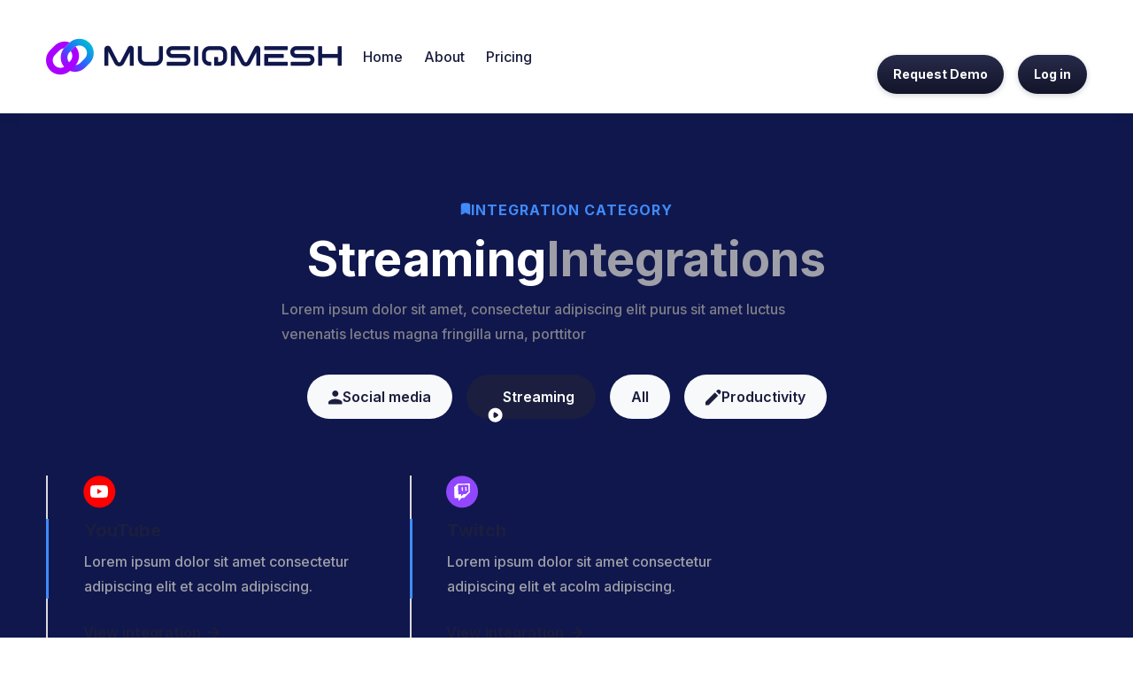

--- FILE ---
content_type: text/html; charset=utf-8
request_url: https://www.musiqmesh.com/integrations-categories/streaming
body_size: 8868
content:
<!DOCTYPE html><!-- Last Published: Fri Nov 07 2025 16:18:20 GMT+0000 (Coordinated Universal Time) --><html data-wf-domain="www.musiqmesh.com" data-wf-page="6441935461895f2b5218dbc1" data-wf-site="6441935461895fddef18db5f" data-wf-collection="6441935461895fc4b118db6f" data-wf-item-slug="streaming"><head><meta charset="utf-8"/><title>Streaming - Techbit X - Webflow Ecommerce website template</title><meta content="Lorem ipsum dolor sit amet, consectetur adipiscing elit purus sit amet luctus venenatis lectus magna fringilla urna, porttitor" name="description"/><meta content="Streaming - Techbit X - Webflow Ecommerce website template" property="og:title"/><meta content="Lorem ipsum dolor sit amet, consectetur adipiscing elit purus sit amet luctus venenatis lectus magna fringilla urna, porttitor" property="og:description"/><meta content="https://cdn.prod.website-files.com/6441935461895f8a8918db75/6441935461895f39c718dce2_streaming-integration-icon-techbit-webflow-ecommerce-template.svg" property="og:image"/><meta content="Streaming - Techbit X - Webflow Ecommerce website template" property="twitter:title"/><meta content="Lorem ipsum dolor sit amet, consectetur adipiscing elit purus sit amet luctus venenatis lectus magna fringilla urna, porttitor" property="twitter:description"/><meta content="https://cdn.prod.website-files.com/6441935461895f8a8918db75/6441935461895f39c718dce2_streaming-integration-icon-techbit-webflow-ecommerce-template.svg" property="twitter:image"/><meta property="og:type" content="website"/><meta content="summary_large_image" name="twitter:card"/><meta content="width=device-width, initial-scale=1" name="viewport"/><link href="https://cdn.prod.website-files.com/6441935461895fddef18db5f/css/mm-new-site-68b72f.webflow.shared.14082b8c8.min.css" rel="stylesheet" type="text/css"/><link href="https://fonts.googleapis.com" rel="preconnect"/><link href="https://fonts.gstatic.com" rel="preconnect" crossorigin="anonymous"/><script src="https://ajax.googleapis.com/ajax/libs/webfont/1.6.26/webfont.js" type="text/javascript"></script><script type="text/javascript">WebFont.load({  google: {    families: ["DM Sans:regular,500,700","Inter:regular,500,600,700"]  }});</script><script type="text/javascript">!function(o,c){var n=c.documentElement,t=" w-mod-";n.className+=t+"js",("ontouchstart"in o||o.DocumentTouch&&c instanceof DocumentTouch)&&(n.className+=t+"touch")}(window,document);</script><link href="https://cdn.prod.website-files.com/6441935461895fddef18db5f/6452890b44563126105d09bc_MMIcon.png" rel="shortcut icon" type="image/x-icon"/><link href="https://cdn.prod.website-files.com/6441935461895fddef18db5f/645289167328efda60308d88_MMIcon256.png" rel="apple-touch-icon"/><script async="" src="https://www.googletagmanager.com/gtag/js?id=G-YM3MMSKB1B"></script><script type="text/javascript">window.dataLayer = window.dataLayer || [];function gtag(){dataLayer.push(arguments);}gtag('set', 'developer_id.dZGVlNj', true);gtag('js', new Date());gtag('config', 'G-YM3MMSKB1B');</script><script src="https://cdn.prod.website-files.com/6441935461895fddef18db5f%2F66ba5a08efe71070f98dd10a%2F67ed7a902f64fc9410d47677%2Fnhx727t7-1.1.1.js" type="text/javascript"></script><script type="text/javascript">window.__WEBFLOW_CURRENCY_SETTINGS = {"currencyCode":"GBP","symbol":"£","decimal":".","fractionDigits":2,"group":",","template":"{{wf {\"path\":\"symbol\",\"type\":\"PlainText\"} }} {{wf {\"path\":\"amount\",\"type\":\"CommercePrice\"} }} {{wf {\"path\":\"currencyCode\",\"type\":\"PlainText\"} }}","hideDecimalForWholeNumbers":false};</script></head><body><div class="page-wrapper"><div data-w-id="684683d0-c48f-caa0-7973-4a14447ac0e4" data-animation="default" data-collapse="medium" data-duration="400" data-easing="ease" data-easing2="ease" role="banner" class="header-wrapper w-nav"><div class="container-default w-container"><div class="header-content-wrapper"><div class="header-left-side"><a href="/" class="header-logo-link left w-nav-brand"><img src="https://cdn.prod.website-files.com/6441935461895fddef18db5f/64429500f6e8dcd7a4649f29_inverse-transparent.png" loading="eager" width="Auto" height="Auto" alt="logo musiqmesh" class="header-logo"/></a><nav role="navigation" class="header-nav-menu-wrapper w-nav-menu"><ul role="list" class="header-nav-menu-list"><li class="header-nav-list-item left"><a href="/" class="header-nav-link w-nav-link">Home</a></li><li class="header-nav-list-item left"><a href="/about" class="header-nav-link w-nav-link">About</a></li><li class="header-nav-list-item left"><a href="/price" class="header-nav-link w-nav-link">Pricing</a></li><li class="header-nav-list-item left"><div data-hover="true" data-delay="0" data-w-id="684683d0-c48f-caa0-7973-4a14447ac0f6" class="dropdown-wrapper w-dropdown"><nav class="dropdown-column-wrapper w-dropdown-list"><div class="dropdown-pd"><div class="dropdown-nav-grid"><div><div class="text-200 bold nav-dropdown-title">Pages</div><div class="footer-list-container"><ul role="list" class="footer-list-wrapper"><li class="footer-list-item"><a href="/old-home" class="footer-link">Home (Sales)</a></li><li class="footer-list-item"><a href="/" class="footer-link">Home</a></li><li class="footer-list-item"><a href="/about" class="footer-link">About</a></li><li class="footer-list-item"><a href="/contact" class="footer-link">Contact</a></li><li class="footer-list-item"><a href="/blog" class="footer-link">Blog</a></li><li class="footer-list-item mg-bottom-0"><a href="https://techbittemplate.webflow.io/blog/new-feature-crm-integration-with-salesforce-com" class="footer-link-wrapper w-inline-block"><div>Blog post</div><div class="footer-link-badge">CMS</div></a></li></ul><ul role="list" class="footer-list-wrapper"><li class="footer-list-item"><a href="/features" class="footer-link">Features single</a></li><li class="footer-list-item"><a href="/template-pages/pricing" class="footer-link">Pricing</a></li><li class="footer-list-item"><a href="https://techbittemplate.webflow.io/product/starter" class="footer-link-wrapper w-inline-block"><div>Pricing single</div><div class="footer-link-badge">CMS</div></a></li><li class="footer-list-item"><a href="/integrations" class="footer-link">Integrations</a></li><li class="footer-list-item mg-bottom-0"><a href="https://techbittemplate.webflow.io/integrations/facebook" class="footer-link-wrapper w-inline-block"><div>Integrations single</div><div class="footer-link-badge">CMS</div></a></li></ul><ul role="list" class="footer-list-wrapper"><li class="footer-list-item"><a href="/template-pages/careers" class="footer-link">Careers</a></li><li class="footer-list-item"><a href="https://techbittemplate.webflow.io/careers/head-of-inbound-marketing" class="footer-link-wrapper w-inline-block"><div>Career single</div><div class="footer-link-badge">CMS</div></a></li><li class="footer-list-item"><a href="https://techbittemplate.webflow.io/team/john-carter" class="footer-link">Team Member</a></li><li class="footer-list-item"><a href="/coming-soon" class="footer-link">Coming soon</a></li><li class="footer-list-item mg-bottom-0"><a href="/request-a-demo" class="footer-link">Request a demo</a></li></ul></div></div><div><div class="text-200 bold nav-dropdown-title">Utility pages</div><ul role="list" class="footer-list-wrapper"><li class="footer-list-item"><a href="/template-pages/start-here" class="footer-link">Start here</a></li><li class="footer-list-item"><a href="/template-pages/style-guide" class="footer-link">Style guide</a></li><li class="footer-list-item"><a href="https://techbittemplate.webflow.io/401" class="footer-link">Password protected</a></li><li class="footer-list-item"><a href="https://techbittemplate.webflow.io/404" class="footer-link">404 Not found</a></li><li class="footer-list-item"><a href="/template-pages/licenses" class="footer-link">Licenses</a></li><li class="footer-list-item"><a href="/template-pages/changelog" class="footer-link">Changelog</a></li><li class="footer-list-item mg-bottom-0"><a href="https://brixtemplates.com/more-webflow-templates" target="_blank" class="footer-link underline">More Webflow Templates</a></li></ul></div></div></div></nav></div></li><li class="header-nav-list-item left"></li><li class="header-nav-list-item show-in-tablet"><a data-w-id="684683d0-c48f-caa0-7973-4a14447ac159" href="#" class="link-wrapper nav-link w-inline-block"><div class="link-text nav-link">Login</div></a></li><li class="header-nav-list-item show-in-mobile"><a data-w-id="fd66753c-169d-1481-79d4-5773fc9be8f4" href="/template-pages/pricing" class="btn-primary small nav-btn w-button">Get started<span class="line-rounded-icon link-icon-right"></span></a></li></ul></nav><div data-node-type="commerce-cart-wrapper" data-open-product="" data-wf-cart-type="modal" data-wf-cart-query="query Dynamo3 {
  database {
    id
    commerceOrder {
      comment
      extraItems {
        name
        pluginId
        pluginName
        price {
          decimalValue
          string
          unit
          value
        }
      }
      id
      startedOn
      statusFlags {
        hasDownloads
        hasSubscription
        isFreeOrder
        requiresShipping
      }
      subtotal {
        decimalValue
        string
        unit
        value
      }
      total {
        decimalValue
        string
        unit
        value
      }
      updatedOn
      userItems {
        count
        id
        price {
          value
          unit
          decimalValue
          string
        }
        product {
          id
          cmsLocaleId
          draft
          archived
          f_ec_product_type_2dr10dr: productType {
            id
            name
          }
          f_name_: name
          f_product_image_7dr: fieldImageRef(slug: &quot;product-image&quot;) {
            url
            file {
              size
              origFileName
              createdOn
              updatedOn
              mimeType
              width
              height
              variants {
                origFileName
                quality
                height
                width
                s3Url
                error
                size
              }
            }
            alt
          }
          f_sku_properties_3dr: skuProperties {
            id
            name
            enum {
              id
              name
              slug
            }
          }
        }
        rowTotal {
          decimalValue
          string
          unit
          value
        }
        sku {
          cmsLocaleId
          draft
          archived
          f_sku_values_3dr: skuValues {
            property {
              id
            }
            value {
              id
            }
          }
          id
        }
        subscriptionFrequency
        subscriptionInterval
        subscriptionTrial
      }
      userItemsCount
    }
  }
  site {
    commerce {
      id
      businessAddress {
        country
      }
      defaultCountry
      defaultCurrency
      quickCheckoutEnabled
    }
  }
}" data-wf-page-link-href-prefix="" class="w-commerce-commercecartwrapper"><a href="#" data-node-type="commerce-cart-open-link" aria-haspopup="dialog" aria-label="Open cart" role="button" class="w-commerce-commercecartopenlink cart-button w-inline-block"></a><div data-node-type="commerce-cart-container-wrapper" style="display:none" class="w-commerce-commercecartcontainerwrapper w-commerce-commercecartcontainerwrapper--cartType-modal cart-wrapper"><div role="dialog" data-node-type="commerce-cart-container" class="w-commerce-commercecartcontainer cart-container"><div class="card"><div class="w-commerce-commercecartheader cart-header"><h4 class="w-commerce-commercecartheading">Your Cart</h4><a href="#" data-node-type="commerce-cart-close-link" role="button" aria-label="Close cart" class="w-commerce-commercecartcloselink cart-close-button w-inline-block"><div class="line-rounded-icon"></div></a></div><div class="w-commerce-commercecartformwrapper cart-form-wrapper"><form data-node-type="commerce-cart-form" style="display:none" class="w-commerce-commercecartform"><script type="text/x-wf-template" id="wf-template-df87c8df-5f36-2175-4a1c-5799a8e1809a">%3Cdiv%20class%3D%22w-commerce-commercecartitem%22%3E%3Cimg%20data-wf-bindings%3D%22%255B%257B%2522src%2522%253A%257B%2522type%2522%253A%2522ImageRef%2522%252C%2522filter%2522%253A%257B%2522type%2522%253A%2522identity%2522%252C%2522params%2522%253A%255B%255D%257D%252C%2522dataPath%2522%253A%2522database.commerceOrder.userItems%255B%255D.product.f_product_image_7dr%2522%257D%257D%255D%22%20src%3D%22%22%20alt%3D%22%22%20class%3D%22w-commerce-commercecartitemimage%20w-dyn-bind-empty%22%2F%3E%3Cdiv%20class%3D%22w-commerce-commercecartiteminfo%22%3E%3Cdiv%20data-wf-bindings%3D%22%255B%257B%2522innerHTML%2522%253A%257B%2522type%2522%253A%2522PlainText%2522%252C%2522filter%2522%253A%257B%2522type%2522%253A%2522identity%2522%252C%2522params%2522%253A%255B%255D%257D%252C%2522dataPath%2522%253A%2522database.commerceOrder.userItems%255B%255D.product.f_name_%2522%257D%257D%255D%22%20class%3D%22w-commerce-commercecartproductname%20color-neutral-800%20w-dyn-bind-empty%22%3E%3C%2Fdiv%3E%3Cdiv%20data-wf-bindings%3D%22%255B%257B%2522innerHTML%2522%253A%257B%2522type%2522%253A%2522CommercePrice%2522%252C%2522filter%2522%253A%257B%2522type%2522%253A%2522price%2522%252C%2522params%2522%253A%255B%255D%257D%252C%2522dataPath%2522%253A%2522database.commerceOrder.userItems%255B%255D.price%2522%257D%257D%255D%22%3E%240.00%3C%2Fdiv%3E%3Cscript%20type%3D%22text%2Fx-wf-template%22%20id%3D%22wf-template-df87c8df-5f36-2175-4a1c-5799a8e180a0%22%3E%253Cli%2520class%253D%2522pd-left-0%2520text-capitalize%2522%253E%253Cspan%2520data-wf-bindings%253D%2522%25255B%25257B%252522innerHTML%252522%25253A%25257B%252522type%252522%25253A%252522PlainText%252522%25252C%252522filter%252522%25253A%25257B%252522type%252522%25253A%252522identity%252522%25252C%252522params%252522%25253A%25255B%25255D%25257D%25252C%252522dataPath%252522%25253A%252522database.commerceOrder.userItems%25255B%25255D.product.f_sku_properties_3dr%25255B%25255D.name%252522%25257D%25257D%25255D%2522%2520class%253D%2522w-dyn-bind-empty%2522%253E%253C%252Fspan%253E%253Cspan%253E%253A%2520%253C%252Fspan%253E%253Cspan%2520data-wf-bindings%253D%2522%25255B%25257B%252522innerHTML%252522%25253A%25257B%252522type%252522%25253A%252522CommercePropValues%252522%25252C%252522filter%252522%25253A%25257B%252522type%252522%25253A%252522identity%252522%25252C%252522params%252522%25253A%25255B%25255D%25257D%25252C%252522dataPath%252522%25253A%252522database.commerceOrder.userItems%25255B%25255D.product.f_sku_properties_3dr%25255B%25255D%252522%25257D%25257D%25255D%2522%2520class%253D%2522w-dyn-bind-empty%2522%253E%253C%252Fspan%253E%253C%252Fli%253E%3C%2Fscript%3E%3Cul%20data-wf-bindings%3D%22%255B%257B%2522optionSets%2522%253A%257B%2522type%2522%253A%2522CommercePropTable%2522%252C%2522filter%2522%253A%257B%2522type%2522%253A%2522identity%2522%252C%2522params%2522%253A%255B%255D%257D%252C%2522dataPath%2522%253A%2522database.commerceOrder.userItems%255B%255D.product.f_sku_properties_3dr%5B%5D%2522%257D%257D%252C%257B%2522optionValues%2522%253A%257B%2522type%2522%253A%2522CommercePropValues%2522%252C%2522filter%2522%253A%257B%2522type%2522%253A%2522identity%2522%252C%2522params%2522%253A%255B%255D%257D%252C%2522dataPath%2522%253A%2522database.commerceOrder.userItems%255B%255D.sku.f_sku_values_3dr%2522%257D%257D%255D%22%20class%3D%22w-commerce-commercecartoptionlist%22%20data-wf-collection%3D%22database.commerceOrder.userItems%255B%255D.product.f_sku_properties_3dr%22%20data-wf-template-id%3D%22wf-template-df87c8df-5f36-2175-4a1c-5799a8e180a0%22%3E%3Cli%20class%3D%22pd-left-0%20text-capitalize%22%3E%3Cspan%20data-wf-bindings%3D%22%255B%257B%2522innerHTML%2522%253A%257B%2522type%2522%253A%2522PlainText%2522%252C%2522filter%2522%253A%257B%2522type%2522%253A%2522identity%2522%252C%2522params%2522%253A%255B%255D%257D%252C%2522dataPath%2522%253A%2522database.commerceOrder.userItems%255B%255D.product.f_sku_properties_3dr%255B%255D.name%2522%257D%257D%255D%22%20class%3D%22w-dyn-bind-empty%22%3E%3C%2Fspan%3E%3Cspan%3E%3A%20%3C%2Fspan%3E%3Cspan%20data-wf-bindings%3D%22%255B%257B%2522innerHTML%2522%253A%257B%2522type%2522%253A%2522CommercePropValues%2522%252C%2522filter%2522%253A%257B%2522type%2522%253A%2522identity%2522%252C%2522params%2522%253A%255B%255D%257D%252C%2522dataPath%2522%253A%2522database.commerceOrder.userItems%255B%255D.product.f_sku_properties_3dr%255B%255D%2522%257D%257D%255D%22%20class%3D%22w-dyn-bind-empty%22%3E%3C%2Fspan%3E%3C%2Fli%3E%3C%2Ful%3E%3Ca%20href%3D%22%23%22%20role%3D%22button%22%20aria-label%3D%22Remove%20item%20from%20cart%22%20data-wf-bindings%3D%22%255B%257B%2522data-commerce-sku-id%2522%253A%257B%2522type%2522%253A%2522ItemRef%2522%252C%2522filter%2522%253A%257B%2522type%2522%253A%2522identity%2522%252C%2522params%2522%253A%255B%255D%257D%252C%2522dataPath%2522%253A%2522database.commerceOrder.userItems%255B%255D.sku.id%2522%257D%257D%255D%22%20class%3D%22w-inline-block%22%20data-wf-cart-action%3D%22remove-item%22%20data-commerce-sku-id%3D%22%22%3E%3Cdiv%3ERemove%3C%2Fdiv%3E%3C%2Fa%3E%3C%2Fdiv%3E%3Cinput%20aria-label%3D%22Update%20quantity%22%20data-wf-bindings%3D%22%255B%257B%2522value%2522%253A%257B%2522type%2522%253A%2522Number%2522%252C%2522filter%2522%253A%257B%2522type%2522%253A%2522numberPrecision%2522%252C%2522params%2522%253A%255B%25220%2522%252C%2522numberPrecision%2522%255D%257D%252C%2522dataPath%2522%253A%2522database.commerceOrder.userItems%255B%255D.count%2522%257D%257D%252C%257B%2522data-commerce-sku-id%2522%253A%257B%2522type%2522%253A%2522ItemRef%2522%252C%2522filter%2522%253A%257B%2522type%2522%253A%2522identity%2522%252C%2522params%2522%253A%255B%255D%257D%252C%2522dataPath%2522%253A%2522database.commerceOrder.userItems%255B%255D.sku.id%2522%257D%257D%255D%22%20data-wf-conditions%3D%22%257B%2522condition%2522%253A%257B%2522fields%2522%253A%257B%2522product%253Aec-product-type%2522%253A%257B%2522ne%2522%253A%2522e348fd487d0102946c9179d2a94bb613%2522%252C%2522type%2522%253A%2522Option%2522%257D%257D%257D%252C%2522dataPath%2522%253A%2522database.commerceOrder.userItems%255B%255D%2522%257D%22%20class%3D%22w-commerce-commercecartquantity%20input%20cart-quantity-input%22%20required%3D%22%22%20pattern%3D%22%5E%5B0-9%5D%2B%24%22%20inputMode%3D%22numeric%22%20type%3D%22number%22%20name%3D%22quantity%22%20autoComplete%3D%22off%22%20data-wf-cart-action%3D%22update-item-quantity%22%20data-commerce-sku-id%3D%22%22%20value%3D%221%22%2F%3E%3C%2Fdiv%3E</script><div class="w-commerce-commercecartlist" data-wf-collection="database.commerceOrder.userItems" data-wf-template-id="wf-template-df87c8df-5f36-2175-4a1c-5799a8e1809a"><div class="w-commerce-commercecartitem"><img data-wf-bindings="%5B%7B%22src%22%3A%7B%22type%22%3A%22ImageRef%22%2C%22filter%22%3A%7B%22type%22%3A%22identity%22%2C%22params%22%3A%5B%5D%7D%2C%22dataPath%22%3A%22database.commerceOrder.userItems%5B%5D.product.f_product_image_7dr%22%7D%7D%5D" src="" alt="" class="w-commerce-commercecartitemimage w-dyn-bind-empty"/><div class="w-commerce-commercecartiteminfo"><div data-wf-bindings="%5B%7B%22innerHTML%22%3A%7B%22type%22%3A%22PlainText%22%2C%22filter%22%3A%7B%22type%22%3A%22identity%22%2C%22params%22%3A%5B%5D%7D%2C%22dataPath%22%3A%22database.commerceOrder.userItems%5B%5D.product.f_name_%22%7D%7D%5D" class="w-commerce-commercecartproductname color-neutral-800 w-dyn-bind-empty"></div><div data-wf-bindings="%5B%7B%22innerHTML%22%3A%7B%22type%22%3A%22CommercePrice%22%2C%22filter%22%3A%7B%22type%22%3A%22price%22%2C%22params%22%3A%5B%5D%7D%2C%22dataPath%22%3A%22database.commerceOrder.userItems%5B%5D.price%22%7D%7D%5D">$0.00</div><script type="text/x-wf-template" id="wf-template-df87c8df-5f36-2175-4a1c-5799a8e180a0">%3Cli%20class%3D%22pd-left-0%20text-capitalize%22%3E%3Cspan%20data-wf-bindings%3D%22%255B%257B%2522innerHTML%2522%253A%257B%2522type%2522%253A%2522PlainText%2522%252C%2522filter%2522%253A%257B%2522type%2522%253A%2522identity%2522%252C%2522params%2522%253A%255B%255D%257D%252C%2522dataPath%2522%253A%2522database.commerceOrder.userItems%255B%255D.product.f_sku_properties_3dr%255B%255D.name%2522%257D%257D%255D%22%20class%3D%22w-dyn-bind-empty%22%3E%3C%2Fspan%3E%3Cspan%3E%3A%20%3C%2Fspan%3E%3Cspan%20data-wf-bindings%3D%22%255B%257B%2522innerHTML%2522%253A%257B%2522type%2522%253A%2522CommercePropValues%2522%252C%2522filter%2522%253A%257B%2522type%2522%253A%2522identity%2522%252C%2522params%2522%253A%255B%255D%257D%252C%2522dataPath%2522%253A%2522database.commerceOrder.userItems%255B%255D.product.f_sku_properties_3dr%255B%255D%2522%257D%257D%255D%22%20class%3D%22w-dyn-bind-empty%22%3E%3C%2Fspan%3E%3C%2Fli%3E</script><ul data-wf-bindings="%5B%7B%22optionSets%22%3A%7B%22type%22%3A%22CommercePropTable%22%2C%22filter%22%3A%7B%22type%22%3A%22identity%22%2C%22params%22%3A%5B%5D%7D%2C%22dataPath%22%3A%22database.commerceOrder.userItems%5B%5D.product.f_sku_properties_3dr[]%22%7D%7D%2C%7B%22optionValues%22%3A%7B%22type%22%3A%22CommercePropValues%22%2C%22filter%22%3A%7B%22type%22%3A%22identity%22%2C%22params%22%3A%5B%5D%7D%2C%22dataPath%22%3A%22database.commerceOrder.userItems%5B%5D.sku.f_sku_values_3dr%22%7D%7D%5D" class="w-commerce-commercecartoptionlist" data-wf-collection="database.commerceOrder.userItems%5B%5D.product.f_sku_properties_3dr" data-wf-template-id="wf-template-df87c8df-5f36-2175-4a1c-5799a8e180a0"><li class="pd-left-0 text-capitalize"><span data-wf-bindings="%5B%7B%22innerHTML%22%3A%7B%22type%22%3A%22PlainText%22%2C%22filter%22%3A%7B%22type%22%3A%22identity%22%2C%22params%22%3A%5B%5D%7D%2C%22dataPath%22%3A%22database.commerceOrder.userItems%5B%5D.product.f_sku_properties_3dr%5B%5D.name%22%7D%7D%5D" class="w-dyn-bind-empty"></span><span>: </span><span data-wf-bindings="%5B%7B%22innerHTML%22%3A%7B%22type%22%3A%22CommercePropValues%22%2C%22filter%22%3A%7B%22type%22%3A%22identity%22%2C%22params%22%3A%5B%5D%7D%2C%22dataPath%22%3A%22database.commerceOrder.userItems%5B%5D.product.f_sku_properties_3dr%5B%5D%22%7D%7D%5D" class="w-dyn-bind-empty"></span></li></ul><a href="#" role="button" aria-label="Remove item from cart" data-wf-bindings="%5B%7B%22data-commerce-sku-id%22%3A%7B%22type%22%3A%22ItemRef%22%2C%22filter%22%3A%7B%22type%22%3A%22identity%22%2C%22params%22%3A%5B%5D%7D%2C%22dataPath%22%3A%22database.commerceOrder.userItems%5B%5D.sku.id%22%7D%7D%5D" class="w-inline-block" data-wf-cart-action="remove-item" data-commerce-sku-id=""><div>Remove</div></a></div><input aria-label="Update quantity" data-wf-bindings="%5B%7B%22value%22%3A%7B%22type%22%3A%22Number%22%2C%22filter%22%3A%7B%22type%22%3A%22numberPrecision%22%2C%22params%22%3A%5B%220%22%2C%22numberPrecision%22%5D%7D%2C%22dataPath%22%3A%22database.commerceOrder.userItems%5B%5D.count%22%7D%7D%2C%7B%22data-commerce-sku-id%22%3A%7B%22type%22%3A%22ItemRef%22%2C%22filter%22%3A%7B%22type%22%3A%22identity%22%2C%22params%22%3A%5B%5D%7D%2C%22dataPath%22%3A%22database.commerceOrder.userItems%5B%5D.sku.id%22%7D%7D%5D" data-wf-conditions="%7B%22condition%22%3A%7B%22fields%22%3A%7B%22product%3Aec-product-type%22%3A%7B%22ne%22%3A%22e348fd487d0102946c9179d2a94bb613%22%2C%22type%22%3A%22Option%22%7D%7D%7D%2C%22dataPath%22%3A%22database.commerceOrder.userItems%5B%5D%22%7D" class="w-commerce-commercecartquantity input cart-quantity-input" required="" pattern="^[0-9]+$" inputMode="numeric" type="number" name="quantity" autoComplete="off" data-wf-cart-action="update-item-quantity" data-commerce-sku-id="" value="1"/></div></div><div class="w-commerce-commercecartfooter cart-footer"><div aria-atomic="true" aria-live="polite" class="w-commerce-commercecartlineitem"><div>Subtotal</div><div data-wf-bindings="%5B%7B%22innerHTML%22%3A%7B%22type%22%3A%22CommercePrice%22%2C%22filter%22%3A%7B%22type%22%3A%22price%22%2C%22params%22%3A%5B%5D%7D%2C%22dataPath%22%3A%22database.commerceOrder.subtotal%22%7D%7D%5D" class="w-commerce-commercecartordervalue color-neutral-800"></div></div><div><div data-node-type="commerce-cart-quick-checkout-actions" style="display:none"><a role="button" tabindex="0" aria-label="Apple Pay" aria-haspopup="dialog" data-node-type="commerce-cart-apple-pay-button" style="background-image:-webkit-named-image(apple-pay-logo-white);background-size:100% 50%;background-position:50% 50%;background-repeat:no-repeat" class="w-commerce-commercecartapplepaybutton btn-primary" tabindex="0"><div></div></a><a role="button" tabindex="0" aria-haspopup="dialog" data-node-type="commerce-cart-quick-checkout-button" style="display:none" class="w-commerce-commercecartquickcheckoutbutton"><svg class="w-commerce-commercequickcheckoutgoogleicon" xmlns="http://www.w3.org/2000/svg" xmlns:xlink="http://www.w3.org/1999/xlink" width="16" height="16" viewBox="0 0 16 16"><defs><polygon id="google-mark-a" points="0 .329 3.494 .329 3.494 7.649 0 7.649"></polygon><polygon id="google-mark-c" points=".894 0 13.169 0 13.169 6.443 .894 6.443"></polygon></defs><g fill="none" fill-rule="evenodd"><path fill="#4285F4" d="M10.5967,12.0469 L10.5967,14.0649 L13.1167,14.0649 C14.6047,12.6759 15.4577,10.6209 15.4577,8.1779 C15.4577,7.6339 15.4137,7.0889 15.3257,6.5559 L7.8887,6.5559 L7.8887,9.6329 L12.1507,9.6329 C11.9767,10.6119 11.4147,11.4899 10.5967,12.0469"></path><path fill="#34A853" d="M7.8887,16 C10.0137,16 11.8107,15.289 13.1147,14.067 C13.1147,14.066 13.1157,14.065 13.1167,14.064 L10.5967,12.047 C10.5877,12.053 10.5807,12.061 10.5727,12.067 C9.8607,12.556 8.9507,12.833 7.8887,12.833 C5.8577,12.833 4.1387,11.457 3.4937,9.605 L0.8747,9.605 L0.8747,11.648 C2.2197,14.319 4.9287,16 7.8887,16"></path><g transform="translate(0 4)"><mask id="google-mark-b" fill="#fff"><use xlink:href="#google-mark-a"></use></mask><path fill="#FBBC04" d="M3.4639,5.5337 C3.1369,4.5477 3.1359,3.4727 3.4609,2.4757 L3.4639,2.4777 C3.4679,2.4657 3.4749,2.4547 3.4789,2.4427 L3.4939,0.3287 L0.8939,0.3287 C0.8799,0.3577 0.8599,0.3827 0.8459,0.4117 C-0.2821,2.6667 -0.2821,5.3337 0.8459,7.5887 L0.8459,7.5997 C0.8549,7.6167 0.8659,7.6317 0.8749,7.6487 L3.4939,5.6057 C3.4849,5.5807 3.4729,5.5587 3.4639,5.5337" mask="url(#google-mark-b)"></path></g><mask id="google-mark-d" fill="#fff"><use xlink:href="#google-mark-c"></use></mask><path fill="#EA4335" d="M0.894,4.3291 L3.478,6.4431 C4.113,4.5611 5.843,3.1671 7.889,3.1671 C9.018,3.1451 10.102,3.5781 10.912,4.3671 L13.169,2.0781 C11.733,0.7231 9.85,-0.0219 7.889,0.0001 C4.941,0.0001 2.245,1.6791 0.894,4.3291" mask="url(#google-mark-d)"></path></g></svg><svg class="w-commerce-commercequickcheckoutmicrosofticon" xmlns="http://www.w3.org/2000/svg" width="16" height="16" viewBox="0 0 16 16"><g fill="none" fill-rule="evenodd"><polygon fill="#F05022" points="7 7 1 7 1 1 7 1"></polygon><polygon fill="#7DB902" points="15 7 9 7 9 1 15 1"></polygon><polygon fill="#00A4EE" points="7 15 1 15 1 9 7 9"></polygon><polygon fill="#FFB700" points="15 15 9 15 9 9 15 9"></polygon></g></svg><div>Pay with browser.</div></a></div><a href="/checkout" value="Continue to Checkout" data-node-type="cart-checkout-button" class="w-commerce-commercecartcheckoutbutton btn-secondary" data-loading-text="Hang Tight...">Continue to Checkout</a></div></div></form><div class="w-commerce-commercecartemptystate pd-sides-24px"><div class="text-center width-100"><div aria-live="polite" aria-label="This cart is empty" class="mg-bottom-12px">No items found.</div><a href="/template-pages/pricing" class="btn-primary w-button">Go to pricing</a></div></div><div aria-live="assertive" style="display:none" data-node-type="commerce-cart-error" class="w-commerce-commercecarterrorstate error-message"><div class="w-cart-error-msg" data-w-cart-quantity-error="Product is not available in this quantity." data-w-cart-general-error="Something went wrong when adding this item to the cart." data-w-cart-checkout-error="Checkout is disabled on this site." data-w-cart-cart_order_min-error="The order minimum was not met. Add more items to your cart to continue." data-w-cart-subscription_error-error="Before you purchase, please use your email invite to verify your address so we can send order updates.">Product is not available in this quantity.</div></div></div></div></div></div></div></div><div class="header-right-side"><a href="/template-pages/pricing" class="link-wrapper header-link-hidde-on-tablet w-inline-block"></a><a data-w-id="684683d0-c48f-caa0-7973-4a14447ac163" href="/request-a-demo" class="btn-primary small header-btn-hidde-on-mb w-button">Request Demo</a><a data-w-id="2294e3bf-4d3f-f1dd-dfcc-64224f9f75af" href="https://app.musiqmesh.com/login" target="_blank" class="btn-primary small header-btn-hidde-on-mb w-button">Log in</a><div class="hamburger-menu-wrapper w-nav-button"><div class="hamburger-menu-bar top"></div><div class="hamburger-menu-bar bottom"></div></div></div></div></div></div><div class="section pd-top-100px"><div class="container-default w-container"><div class="inner-container _645px center"><div class="flex-vertical center text-center"><div class="subtitle-wrapper center mg-bottom-12px"><img src="https://cdn.prod.website-files.com/6441935461895fddef18db5f/6441935461895f526618dbfe_blog-icon-techbit-webflow-template.svg" loading="eager" alt="integrations icon" class="subtitle-icon _2px"/><div>Integration Category</div></div><div class="heading-wrapper center mg-bottom-8px"><div class="display-1">Streaming</div><h1 class="mg-bottom-0">Integrations</h1></div><p class="mg-bottom-32px">Lorem ipsum dolor sit amet, consectetur adipiscing elit purus sit amet luctus venenatis lectus magna fringilla urna, porttitor</p><div class="mg-bottom-64px w-dyn-list"><div role="list" class="categories-badges-wrapper center w-dyn-items"><div role="listitem" class="categories-badges-item-wrapper center w-dyn-item"><a href="/integrations" class="category-badge w-inline-block w-condition-invisible"><div>All</div></a><a href="/integrations-categories/social-media" class="category-badge w-inline-block"><div class="position-relative"><div class="category-badge-image-wrapper opacity-0"><img alt="Social media" loading="eager" src="https://cdn.prod.website-files.com/6441935461895f8a8918db75/6441935461895f076c18dcc3_social-media-integration-icon-white-techbit-webflow-ecommerce-template.svg" class="image"/></div><div class="image-wrapper"><img alt="Social media" loading="eager" src="https://cdn.prod.website-files.com/6441935461895f8a8918db75/6441935461895f1b4818dc9a_social-media-integration-icon-techbit-webflow-ecommerce-template.svg" class="image"/></div><div class="category-badge-image-wrapper"><img alt="Social media" loading="eager" src="https://cdn.prod.website-files.com/6441935461895f8a8918db75/6441935461895f076c18dcc3_social-media-integration-icon-white-techbit-webflow-ecommerce-template.svg" class="image w-condition-invisible"/></div></div><div>Social media</div></a></div><div role="listitem" class="categories-badges-item-wrapper center w-dyn-item"><a href="/integrations" class="category-badge w-inline-block w-condition-invisible"><div>All</div></a><a href="/integrations-categories/streaming" aria-current="page" class="category-badge w-inline-block w--current"><div class="position-relative"><div class="category-badge-image-wrapper opacity-0"><img alt="Streaming" loading="eager" src="https://cdn.prod.website-files.com/6441935461895f8a8918db75/6441935461895f3f2f18dcf6_streaming-integration-icon-white-techbit-webflow-ecommerce-template.svg" class="image w-condition-invisible"/></div><div class="image-wrapper"><img alt="Streaming" loading="eager" src="https://cdn.prod.website-files.com/6441935461895f8a8918db75/6441935461895f39c718dce2_streaming-integration-icon-techbit-webflow-ecommerce-template.svg" class="image"/></div><div class="category-badge-image-wrapper"><img alt="Streaming" loading="eager" src="https://cdn.prod.website-files.com/6441935461895f8a8918db75/6441935461895f3f2f18dcf6_streaming-integration-icon-white-techbit-webflow-ecommerce-template.svg" class="image"/></div></div><div>Streaming</div></a></div><div role="listitem" class="categories-badges-item-wrapper center w-dyn-item"><a href="/integrations" class="category-badge w-inline-block"><div>All</div></a><a href="/integrations-categories/productivity" class="category-badge w-inline-block"><div class="position-relative"><div class="category-badge-image-wrapper opacity-0"><img alt="Productivity" loading="eager" src="https://cdn.prod.website-files.com/6441935461895f8a8918db75/6441935461895fba5718dd3f_productivity-integration-icon-white-techbit-webflow-ecommerce-template.svg" class="image"/></div><div class="image-wrapper"><img alt="Productivity" loading="eager" src="https://cdn.prod.website-files.com/6441935461895f8a8918db75/6441935461895f74b118dd40_productivity-integration-icon-techbit-webflow-ecommerce-template.svg" class="image"/></div><div class="category-badge-image-wrapper"><img alt="Productivity" loading="eager" src="https://cdn.prod.website-files.com/6441935461895f8a8918db75/6441935461895fba5718dd3f_productivity-integration-icon-white-techbit-webflow-ecommerce-template.svg" class="image w-condition-invisible"/></div></div><div>Productivity</div></a></div></div></div></div></div><div class="w-dyn-list"><div role="list" class="grid-3-columns gap-56px w-dyn-items"><div role="listitem" class="w-dyn-item"><a data-w-id="506ce821-4861-0d18-510b-31046918a227" href="/integrations/youtube" class="get-started-step-wrapper w-inline-block"><div class="image-wrapper mg-left-40px mg-bottom-12px"><img alt="YouTube" loading="eager" src="https://cdn.prod.website-files.com/6441935461895f8a8918db75/6441935461895f25f018dd46_youtube-integration-icon-techbit-webflow-ecommerce-template.svg"/></div><div class="border-left-accent-1 _40px mg-bottom-24px"><h3 class="heading-h4-size blog-card-title">YouTube</h3><p class="mg-bottom-0 color-neutral-600">Lorem ipsum dolor sit amet consectetur adipiscing elit et acolm adipiscing.</p></div><div class="link-wrapper text-bold mg-left-40px"><div class="link-text color-neutral-800">View integration</div><div class="line-rounded-icon link-icon-right color-neutral-800"></div></div></a></div><div role="listitem" class="w-dyn-item"><a data-w-id="506ce821-4861-0d18-510b-31046918a227" href="/integrations/twitch" class="get-started-step-wrapper w-inline-block"><div class="image-wrapper mg-left-40px mg-bottom-12px"><img alt="Twitch" loading="eager" src="https://cdn.prod.website-files.com/6441935461895f8a8918db75/6441935461895f57a818dd09_twitch-circle-logo-techbit-webflow-template.svg"/></div><div class="border-left-accent-1 _40px mg-bottom-24px"><h3 class="heading-h4-size blog-card-title">Twitch</h3><p class="mg-bottom-0 color-neutral-600">Lorem ipsum dolor sit amet consectetur adipiscing elit et acolm adipiscing.</p></div><div class="link-wrapper text-bold mg-left-40px"><div class="link-text color-neutral-800">View integration</div><div class="line-rounded-icon link-icon-right color-neutral-800"></div></div></a></div></div><div role="navigation" aria-label="List" class="w-pagination-wrapper"></div></div></div></div><footer class="footer-wrapper footer"><div class="container-default w-container"><div class="footer-links-section"><div class="w-layout-grid footer-grid"><div id="w-node-fb287d71-6968-5457-7aaa-1d717d49b346-7d49b342" data-w-id="fb287d71-6968-5457-7aaa-1d717d49b346" class="footer-first-column"><div class="mg-bottom-24px"><a href="/" class="footer-logo-wrapper w-inline-block"><img src="https://cdn.prod.website-files.com/6441935461895fddef18db5f/644272e609951f810729af0d_inverse-transparent.png" loading="eager" alt="logo techbit" class="footer-logo"/></a><h4 class="mg-bottom-0">Copyright © Musiqmesh 2023</h4></div><div class="social-links-single---container"><a id="w-node-_283f8209-57ea-2d69-f545-c9893f579b3a-7d49b342" href="https://www.linkedin.com/company/musiqmesh" target="_blank" class="social-media-link"></a></div></div><div data-w-id="fb287d71-6968-5457-7aaa-1d717d49b35b"><div class="footer-list-container"><ul role="list" class="footer-list-wrapper"><li class="footer-list-item"><a href="/" class="footer-link">Home</a></li><li class="footer-list-item"><a href="/price" class="footer-link">Pricing</a></li><li class="footer-list-item"><a href="/about" class="footer-link">About</a></li></ul><ul role="list" class="footer-list-wrapper"><li class="footer-list-item mg-bottom-0"><a href="/request-a-demo" class="footer-link">Request a demo</a></li><li class="footer-list-item mg-bottom-0"></li></ul><ul role="list" class="footer-list-wrapper"><li class="footer-list-item"><a href="/blog" class="footer-link">Blog</a></li></ul></div></div><div id="w-node-fb287d71-6968-5457-7aaa-1d717d49b39b-7d49b342" data-w-id="fb287d71-6968-5457-7aaa-1d717d49b39b"></div></div></div></div></footer></div><script src="https://d3e54v103j8qbb.cloudfront.net/js/jquery-3.5.1.min.dc5e7f18c8.js?site=6441935461895fddef18db5f" type="text/javascript" integrity="sha256-9/aliU8dGd2tb6OSsuzixeV4y/faTqgFtohetphbbj0=" crossorigin="anonymous"></script><script src="https://cdn.prod.website-files.com/6441935461895fddef18db5f/js/webflow.schunk.0e77e8610c42c2bf.js" type="text/javascript"></script><script src="https://cdn.prod.website-files.com/6441935461895fddef18db5f/js/webflow.schunk.243795f035d6e676.js" type="text/javascript"></script><script src="https://cdn.prod.website-files.com/6441935461895fddef18db5f/js/webflow.f9ab7380.a78abb692d4adcd8.js" type="text/javascript"></script></body></html>

--- FILE ---
content_type: text/css
request_url: https://cdn.prod.website-files.com/6441935461895fddef18db5f/css/mm-new-site-68b72f.webflow.shared.14082b8c8.min.css
body_size: 35478
content:
html{-webkit-text-size-adjust:100%;-ms-text-size-adjust:100%;font-family:sans-serif}body{margin:0}article,aside,details,figcaption,figure,footer,header,hgroup,main,menu,nav,section,summary{display:block}audio,canvas,progress,video{vertical-align:baseline;display:inline-block}audio:not([controls]){height:0;display:none}[hidden],template{display:none}a{background-color:#0000}a:active,a:hover{outline:0}abbr[title]{border-bottom:1px dotted}b,strong{font-weight:700}dfn{font-style:italic}h1{margin:.67em 0;font-size:2em}mark{color:#000;background:#ff0}small{font-size:80%}sub,sup{vertical-align:baseline;font-size:75%;line-height:0;position:relative}sup{top:-.5em}sub{bottom:-.25em}img{border:0}svg:not(:root){overflow:hidden}hr{box-sizing:content-box;height:0}pre{overflow:auto}code,kbd,pre,samp{font-family:monospace;font-size:1em}button,input,optgroup,select,textarea{color:inherit;font:inherit;margin:0}button{overflow:visible}button,select{text-transform:none}button,html input[type=button],input[type=reset]{-webkit-appearance:button;cursor:pointer}button[disabled],html input[disabled]{cursor:default}button::-moz-focus-inner,input::-moz-focus-inner{border:0;padding:0}input{line-height:normal}input[type=checkbox],input[type=radio]{box-sizing:border-box;padding:0}input[type=number]::-webkit-inner-spin-button,input[type=number]::-webkit-outer-spin-button{height:auto}input[type=search]{-webkit-appearance:none}input[type=search]::-webkit-search-cancel-button,input[type=search]::-webkit-search-decoration{-webkit-appearance:none}legend{border:0;padding:0}textarea{overflow:auto}optgroup{font-weight:700}table{border-collapse:collapse;border-spacing:0}td,th{padding:0}@font-face{font-family:webflow-icons;src:url([data-uri])format("truetype");font-weight:400;font-style:normal}[class^=w-icon-],[class*=\ w-icon-]{speak:none;font-variant:normal;text-transform:none;-webkit-font-smoothing:antialiased;-moz-osx-font-smoothing:grayscale;font-style:normal;font-weight:400;line-height:1;font-family:webflow-icons!important}.w-icon-slider-right:before{content:""}.w-icon-slider-left:before{content:""}.w-icon-nav-menu:before{content:""}.w-icon-arrow-down:before,.w-icon-dropdown-toggle:before{content:""}.w-icon-file-upload-remove:before{content:""}.w-icon-file-upload-icon:before{content:""}*{box-sizing:border-box}html{height:100%}body{color:#333;background-color:#fff;min-height:100%;margin:0;font-family:Arial,sans-serif;font-size:14px;line-height:20px}img{vertical-align:middle;max-width:100%;display:inline-block}html.w-mod-touch *{background-attachment:scroll!important}.w-block{display:block}.w-inline-block{max-width:100%;display:inline-block}.w-clearfix:before,.w-clearfix:after{content:" ";grid-area:1/1/2/2;display:table}.w-clearfix:after{clear:both}.w-hidden{display:none}.w-button{color:#fff;line-height:inherit;cursor:pointer;background-color:#3898ec;border:0;border-radius:0;padding:9px 15px;text-decoration:none;display:inline-block}input.w-button{-webkit-appearance:button}html[data-w-dynpage] [data-w-cloak]{color:#0000!important}.w-code-block{margin:unset}pre.w-code-block code{all:inherit}.w-optimization{display:contents}.w-webflow-badge,.w-webflow-badge>img{box-sizing:unset;width:unset;height:unset;max-height:unset;max-width:unset;min-height:unset;min-width:unset;margin:unset;padding:unset;float:unset;clear:unset;border:unset;border-radius:unset;background:unset;background-image:unset;background-position:unset;background-size:unset;background-repeat:unset;background-origin:unset;background-clip:unset;background-attachment:unset;background-color:unset;box-shadow:unset;transform:unset;direction:unset;font-family:unset;font-weight:unset;color:unset;font-size:unset;line-height:unset;font-style:unset;font-variant:unset;text-align:unset;letter-spacing:unset;-webkit-text-decoration:unset;text-decoration:unset;text-indent:unset;text-transform:unset;list-style-type:unset;text-shadow:unset;vertical-align:unset;cursor:unset;white-space:unset;word-break:unset;word-spacing:unset;word-wrap:unset;transition:unset}.w-webflow-badge{white-space:nowrap;cursor:pointer;box-shadow:0 0 0 1px #0000001a,0 1px 3px #0000001a;visibility:visible!important;opacity:1!important;z-index:2147483647!important;color:#aaadb0!important;overflow:unset!important;background-color:#fff!important;border-radius:3px!important;width:auto!important;height:auto!important;margin:0!important;padding:6px!important;font-size:12px!important;line-height:14px!important;text-decoration:none!important;display:inline-block!important;position:fixed!important;inset:auto 12px 12px auto!important;transform:none!important}.w-webflow-badge>img{position:unset;visibility:unset!important;opacity:1!important;vertical-align:middle!important;display:inline-block!important}h1,h2,h3,h4,h5,h6{margin-bottom:10px;font-weight:700}h1{margin-top:20px;font-size:38px;line-height:44px}h2{margin-top:20px;font-size:32px;line-height:36px}h3{margin-top:20px;font-size:24px;line-height:30px}h4{margin-top:10px;font-size:18px;line-height:24px}h5{margin-top:10px;font-size:14px;line-height:20px}h6{margin-top:10px;font-size:12px;line-height:18px}p{margin-top:0;margin-bottom:10px}blockquote{border-left:5px solid #e2e2e2;margin:0 0 10px;padding:10px 20px;font-size:18px;line-height:22px}figure{margin:0 0 10px}ul,ol{margin-top:0;margin-bottom:10px;padding-left:40px}.w-list-unstyled{padding-left:0;list-style:none}.w-embed:before,.w-embed:after{content:" ";grid-area:1/1/2/2;display:table}.w-embed:after{clear:both}.w-video{width:100%;padding:0;position:relative}.w-video iframe,.w-video object,.w-video embed{border:none;width:100%;height:100%;position:absolute;top:0;left:0}fieldset{border:0;margin:0;padding:0}button,[type=button],[type=reset]{cursor:pointer;-webkit-appearance:button;border:0}.w-form{margin:0 0 15px}.w-form-done{text-align:center;background-color:#ddd;padding:20px;display:none}.w-form-fail{background-color:#ffdede;margin-top:10px;padding:10px;display:none}label{margin-bottom:5px;font-weight:700;display:block}.w-input,.w-select{color:#333;vertical-align:middle;background-color:#fff;border:1px solid #ccc;width:100%;height:38px;margin-bottom:10px;padding:8px 12px;font-size:14px;line-height:1.42857;display:block}.w-input::placeholder,.w-select::placeholder{color:#999}.w-input:focus,.w-select:focus{border-color:#3898ec;outline:0}.w-input[disabled],.w-select[disabled],.w-input[readonly],.w-select[readonly],fieldset[disabled] .w-input,fieldset[disabled] .w-select{cursor:not-allowed}.w-input[disabled]:not(.w-input-disabled),.w-select[disabled]:not(.w-input-disabled),.w-input[readonly],.w-select[readonly],fieldset[disabled]:not(.w-input-disabled) .w-input,fieldset[disabled]:not(.w-input-disabled) .w-select{background-color:#eee}textarea.w-input,textarea.w-select{height:auto}.w-select{background-color:#f3f3f3}.w-select[multiple]{height:auto}.w-form-label{cursor:pointer;margin-bottom:0;font-weight:400;display:inline-block}.w-radio{margin-bottom:5px;padding-left:20px;display:block}.w-radio:before,.w-radio:after{content:" ";grid-area:1/1/2/2;display:table}.w-radio:after{clear:both}.w-radio-input{float:left;margin:3px 0 0 -20px;line-height:normal}.w-file-upload{margin-bottom:10px;display:block}.w-file-upload-input{opacity:0;z-index:-100;width:.1px;height:.1px;position:absolute;overflow:hidden}.w-file-upload-default,.w-file-upload-uploading,.w-file-upload-success{color:#333;display:inline-block}.w-file-upload-error{margin-top:10px;display:block}.w-file-upload-default.w-hidden,.w-file-upload-uploading.w-hidden,.w-file-upload-error.w-hidden,.w-file-upload-success.w-hidden{display:none}.w-file-upload-uploading-btn{cursor:pointer;background-color:#fafafa;border:1px solid #ccc;margin:0;padding:8px 12px;font-size:14px;font-weight:400;display:flex}.w-file-upload-file{background-color:#fafafa;border:1px solid #ccc;flex-grow:1;justify-content:space-between;margin:0;padding:8px 9px 8px 11px;display:flex}.w-file-upload-file-name{font-size:14px;font-weight:400;display:block}.w-file-remove-link{cursor:pointer;width:auto;height:auto;margin-top:3px;margin-left:10px;padding:3px;display:block}.w-icon-file-upload-remove{margin:auto;font-size:10px}.w-file-upload-error-msg{color:#ea384c;padding:2px 0;display:inline-block}.w-file-upload-info{padding:0 12px;line-height:38px;display:inline-block}.w-file-upload-label{cursor:pointer;background-color:#fafafa;border:1px solid #ccc;margin:0;padding:8px 12px;font-size:14px;font-weight:400;display:inline-block}.w-icon-file-upload-icon,.w-icon-file-upload-uploading{width:20px;margin-right:8px;display:inline-block}.w-icon-file-upload-uploading{height:20px}.w-container{max-width:940px;margin-left:auto;margin-right:auto}.w-container:before,.w-container:after{content:" ";grid-area:1/1/2/2;display:table}.w-container:after{clear:both}.w-container .w-row{margin-left:-10px;margin-right:-10px}.w-row:before,.w-row:after{content:" ";grid-area:1/1/2/2;display:table}.w-row:after{clear:both}.w-row .w-row{margin-left:0;margin-right:0}.w-col{float:left;width:100%;min-height:1px;padding-left:10px;padding-right:10px;position:relative}.w-col .w-col{padding-left:0;padding-right:0}.w-col-1{width:8.33333%}.w-col-2{width:16.6667%}.w-col-3{width:25%}.w-col-4{width:33.3333%}.w-col-5{width:41.6667%}.w-col-6{width:50%}.w-col-7{width:58.3333%}.w-col-8{width:66.6667%}.w-col-9{width:75%}.w-col-10{width:83.3333%}.w-col-11{width:91.6667%}.w-col-12{width:100%}.w-hidden-main{display:none!important}@media screen and (max-width:991px){.w-container{max-width:728px}.w-hidden-main{display:inherit!important}.w-hidden-medium{display:none!important}.w-col-medium-1{width:8.33333%}.w-col-medium-2{width:16.6667%}.w-col-medium-3{width:25%}.w-col-medium-4{width:33.3333%}.w-col-medium-5{width:41.6667%}.w-col-medium-6{width:50%}.w-col-medium-7{width:58.3333%}.w-col-medium-8{width:66.6667%}.w-col-medium-9{width:75%}.w-col-medium-10{width:83.3333%}.w-col-medium-11{width:91.6667%}.w-col-medium-12{width:100%}.w-col-stack{width:100%;left:auto;right:auto}}@media screen and (max-width:767px){.w-hidden-main,.w-hidden-medium{display:inherit!important}.w-hidden-small{display:none!important}.w-row,.w-container .w-row{margin-left:0;margin-right:0}.w-col{width:100%;left:auto;right:auto}.w-col-small-1{width:8.33333%}.w-col-small-2{width:16.6667%}.w-col-small-3{width:25%}.w-col-small-4{width:33.3333%}.w-col-small-5{width:41.6667%}.w-col-small-6{width:50%}.w-col-small-7{width:58.3333%}.w-col-small-8{width:66.6667%}.w-col-small-9{width:75%}.w-col-small-10{width:83.3333%}.w-col-small-11{width:91.6667%}.w-col-small-12{width:100%}}@media screen and (max-width:479px){.w-container{max-width:none}.w-hidden-main,.w-hidden-medium,.w-hidden-small{display:inherit!important}.w-hidden-tiny{display:none!important}.w-col{width:100%}.w-col-tiny-1{width:8.33333%}.w-col-tiny-2{width:16.6667%}.w-col-tiny-3{width:25%}.w-col-tiny-4{width:33.3333%}.w-col-tiny-5{width:41.6667%}.w-col-tiny-6{width:50%}.w-col-tiny-7{width:58.3333%}.w-col-tiny-8{width:66.6667%}.w-col-tiny-9{width:75%}.w-col-tiny-10{width:83.3333%}.w-col-tiny-11{width:91.6667%}.w-col-tiny-12{width:100%}}.w-widget{position:relative}.w-widget-map{width:100%;height:400px}.w-widget-map label{width:auto;display:inline}.w-widget-map img{max-width:inherit}.w-widget-map .gm-style-iw{text-align:center}.w-widget-map .gm-style-iw>button{display:none!important}.w-widget-twitter{overflow:hidden}.w-widget-twitter-count-shim{vertical-align:top;text-align:center;background:#fff;border:1px solid #758696;border-radius:3px;width:28px;height:20px;display:inline-block;position:relative}.w-widget-twitter-count-shim *{pointer-events:none;-webkit-user-select:none;user-select:none}.w-widget-twitter-count-shim .w-widget-twitter-count-inner{text-align:center;color:#999;font-family:serif;font-size:15px;line-height:12px;position:relative}.w-widget-twitter-count-shim .w-widget-twitter-count-clear{display:block;position:relative}.w-widget-twitter-count-shim.w--large{width:36px;height:28px}.w-widget-twitter-count-shim.w--large .w-widget-twitter-count-inner{font-size:18px;line-height:18px}.w-widget-twitter-count-shim:not(.w--vertical){margin-left:5px;margin-right:8px}.w-widget-twitter-count-shim:not(.w--vertical).w--large{margin-left:6px}.w-widget-twitter-count-shim:not(.w--vertical):before,.w-widget-twitter-count-shim:not(.w--vertical):after{content:" ";pointer-events:none;border:solid #0000;width:0;height:0;position:absolute;top:50%;left:0}.w-widget-twitter-count-shim:not(.w--vertical):before{border-width:4px;border-color:#75869600 #5d6c7b #75869600 #75869600;margin-top:-4px;margin-left:-9px}.w-widget-twitter-count-shim:not(.w--vertical).w--large:before{border-width:5px;margin-top:-5px;margin-left:-10px}.w-widget-twitter-count-shim:not(.w--vertical):after{border-width:4px;border-color:#fff0 #fff #fff0 #fff0;margin-top:-4px;margin-left:-8px}.w-widget-twitter-count-shim:not(.w--vertical).w--large:after{border-width:5px;margin-top:-5px;margin-left:-9px}.w-widget-twitter-count-shim.w--vertical{width:61px;height:33px;margin-bottom:8px}.w-widget-twitter-count-shim.w--vertical:before,.w-widget-twitter-count-shim.w--vertical:after{content:" ";pointer-events:none;border:solid #0000;width:0;height:0;position:absolute;top:100%;left:50%}.w-widget-twitter-count-shim.w--vertical:before{border-width:5px;border-color:#5d6c7b #75869600 #75869600;margin-left:-5px}.w-widget-twitter-count-shim.w--vertical:after{border-width:4px;border-color:#fff #fff0 #fff0;margin-left:-4px}.w-widget-twitter-count-shim.w--vertical .w-widget-twitter-count-inner{font-size:18px;line-height:22px}.w-widget-twitter-count-shim.w--vertical.w--large{width:76px}.w-background-video{color:#fff;height:500px;position:relative;overflow:hidden}.w-background-video>video{object-fit:cover;z-index:-100;background-position:50%;background-size:cover;width:100%;height:100%;margin:auto;position:absolute;inset:-100%}.w-background-video>video::-webkit-media-controls-start-playback-button{-webkit-appearance:none;display:none!important}.w-background-video--control{background-color:#0000;padding:0;position:absolute;bottom:1em;right:1em}.w-background-video--control>[hidden]{display:none!important}.w-slider{text-align:center;clear:both;-webkit-tap-highlight-color:#0000;tap-highlight-color:#0000;background:#ddd;height:300px;position:relative}.w-slider-mask{z-index:1;white-space:nowrap;height:100%;display:block;position:relative;left:0;right:0;overflow:hidden}.w-slide{vertical-align:top;white-space:normal;text-align:left;width:100%;height:100%;display:inline-block;position:relative}.w-slider-nav{z-index:2;text-align:center;-webkit-tap-highlight-color:#0000;tap-highlight-color:#0000;height:40px;margin:auto;padding-top:10px;position:absolute;inset:auto 0 0}.w-slider-nav.w-round>div{border-radius:100%}.w-slider-nav.w-num>div{font-size:inherit;line-height:inherit;width:auto;height:auto;padding:.2em .5em}.w-slider-nav.w-shadow>div{box-shadow:0 0 3px #3336}.w-slider-nav-invert{color:#fff}.w-slider-nav-invert>div{background-color:#2226}.w-slider-nav-invert>div.w-active{background-color:#222}.w-slider-dot{cursor:pointer;background-color:#fff6;width:1em;height:1em;margin:0 3px .5em;transition:background-color .1s,color .1s;display:inline-block;position:relative}.w-slider-dot.w-active{background-color:#fff}.w-slider-dot:focus{outline:none;box-shadow:0 0 0 2px #fff}.w-slider-dot:focus.w-active{box-shadow:none}.w-slider-arrow-left,.w-slider-arrow-right{cursor:pointer;color:#fff;-webkit-tap-highlight-color:#0000;tap-highlight-color:#0000;-webkit-user-select:none;user-select:none;width:80px;margin:auto;font-size:40px;position:absolute;inset:0;overflow:hidden}.w-slider-arrow-left [class^=w-icon-],.w-slider-arrow-right [class^=w-icon-],.w-slider-arrow-left [class*=\ w-icon-],.w-slider-arrow-right [class*=\ w-icon-]{position:absolute}.w-slider-arrow-left:focus,.w-slider-arrow-right:focus{outline:0}.w-slider-arrow-left{z-index:3;right:auto}.w-slider-arrow-right{z-index:4;left:auto}.w-icon-slider-left,.w-icon-slider-right{width:1em;height:1em;margin:auto;inset:0}.w-slider-aria-label{clip:rect(0 0 0 0);border:0;width:1px;height:1px;margin:-1px;padding:0;position:absolute;overflow:hidden}.w-slider-force-show{display:block!important}.w-dropdown{text-align:left;z-index:900;margin-left:auto;margin-right:auto;display:inline-block;position:relative}.w-dropdown-btn,.w-dropdown-toggle,.w-dropdown-link{vertical-align:top;color:#222;text-align:left;white-space:nowrap;margin-left:auto;margin-right:auto;padding:20px;text-decoration:none;position:relative}.w-dropdown-toggle{-webkit-user-select:none;user-select:none;cursor:pointer;padding-right:40px;display:inline-block}.w-dropdown-toggle:focus{outline:0}.w-icon-dropdown-toggle{width:1em;height:1em;margin:auto 20px auto auto;position:absolute;top:0;bottom:0;right:0}.w-dropdown-list{background:#ddd;min-width:100%;display:none;position:absolute}.w-dropdown-list.w--open{display:block}.w-dropdown-link{color:#222;padding:10px 20px;display:block}.w-dropdown-link.w--current{color:#0082f3}.w-dropdown-link:focus{outline:0}@media screen and (max-width:767px){.w-nav-brand{padding-left:10px}}.w-lightbox-backdrop{cursor:auto;letter-spacing:normal;text-indent:0;text-shadow:none;text-transform:none;visibility:visible;white-space:normal;word-break:normal;word-spacing:normal;word-wrap:normal;color:#fff;text-align:center;z-index:2000;opacity:0;-webkit-user-select:none;-moz-user-select:none;-webkit-tap-highlight-color:transparent;background:#000000e6;outline:0;font-family:Helvetica Neue,Helvetica,Ubuntu,Segoe UI,Verdana,sans-serif;font-size:17px;font-style:normal;font-weight:300;line-height:1.2;list-style:disc;position:fixed;inset:0;-webkit-transform:translate(0)}.w-lightbox-backdrop,.w-lightbox-container{-webkit-overflow-scrolling:touch;height:100%;overflow:auto}.w-lightbox-content{height:100vh;position:relative;overflow:hidden}.w-lightbox-view{opacity:0;width:100vw;height:100vh;position:absolute}.w-lightbox-view:before{content:"";height:100vh}.w-lightbox-group,.w-lightbox-group .w-lightbox-view,.w-lightbox-group .w-lightbox-view:before{height:86vh}.w-lightbox-frame,.w-lightbox-view:before{vertical-align:middle;display:inline-block}.w-lightbox-figure{margin:0;position:relative}.w-lightbox-group .w-lightbox-figure{cursor:pointer}.w-lightbox-img{width:auto;max-width:none;height:auto}.w-lightbox-image{float:none;max-width:100vw;max-height:100vh;display:block}.w-lightbox-group .w-lightbox-image{max-height:86vh}.w-lightbox-caption{text-align:left;text-overflow:ellipsis;white-space:nowrap;background:#0006;padding:.5em 1em;position:absolute;bottom:0;left:0;right:0;overflow:hidden}.w-lightbox-embed{width:100%;height:100%;position:absolute;inset:0}.w-lightbox-control{cursor:pointer;background-position:50%;background-repeat:no-repeat;background-size:24px;width:4em;transition:all .3s;position:absolute;top:0}.w-lightbox-left{background-image:url([data-uri]);display:none;bottom:0;left:0}.w-lightbox-right{background-image:url([data-uri]);display:none;bottom:0;right:0}.w-lightbox-close{background-image:url([data-uri]);background-size:18px;height:2.6em;right:0}.w-lightbox-strip{white-space:nowrap;padding:0 1vh;line-height:0;position:absolute;bottom:0;left:0;right:0;overflow:auto hidden}.w-lightbox-item{box-sizing:content-box;cursor:pointer;width:10vh;padding:2vh 1vh;display:inline-block;-webkit-transform:translate(0,0)}.w-lightbox-active{opacity:.3}.w-lightbox-thumbnail{background:#222;height:10vh;position:relative;overflow:hidden}.w-lightbox-thumbnail-image{position:absolute;top:0;left:0}.w-lightbox-thumbnail .w-lightbox-tall{width:100%;top:50%;transform:translateY(-50%)}.w-lightbox-thumbnail .w-lightbox-wide{height:100%;left:50%;transform:translate(-50%)}.w-lightbox-spinner{box-sizing:border-box;border:5px solid #0006;border-radius:50%;width:40px;height:40px;margin-top:-20px;margin-left:-20px;animation:.8s linear infinite spin;position:absolute;top:50%;left:50%}.w-lightbox-spinner:after{content:"";border:3px solid #0000;border-bottom-color:#fff;border-radius:50%;position:absolute;inset:-4px}.w-lightbox-hide{display:none}.w-lightbox-noscroll{overflow:hidden}@media (min-width:768px){.w-lightbox-content{height:96vh;margin-top:2vh}.w-lightbox-view,.w-lightbox-view:before{height:96vh}.w-lightbox-group,.w-lightbox-group .w-lightbox-view,.w-lightbox-group .w-lightbox-view:before{height:84vh}.w-lightbox-image{max-width:96vw;max-height:96vh}.w-lightbox-group .w-lightbox-image{max-width:82.3vw;max-height:84vh}.w-lightbox-left,.w-lightbox-right{opacity:.5;display:block}.w-lightbox-close{opacity:.8}.w-lightbox-control:hover{opacity:1}}.w-lightbox-inactive,.w-lightbox-inactive:hover{opacity:0}.w-richtext:before,.w-richtext:after{content:" ";grid-area:1/1/2/2;display:table}.w-richtext:after{clear:both}.w-richtext[contenteditable=true]:before,.w-richtext[contenteditable=true]:after{white-space:initial}.w-richtext ol,.w-richtext ul{overflow:hidden}.w-richtext .w-richtext-figure-selected.w-richtext-figure-type-video div:after,.w-richtext .w-richtext-figure-selected[data-rt-type=video] div:after,.w-richtext .w-richtext-figure-selected.w-richtext-figure-type-image div,.w-richtext .w-richtext-figure-selected[data-rt-type=image] div{outline:2px solid #2895f7}.w-richtext figure.w-richtext-figure-type-video>div:after,.w-richtext figure[data-rt-type=video]>div:after{content:"";display:none;position:absolute;inset:0}.w-richtext figure{max-width:60%;position:relative}.w-richtext figure>div:before{cursor:default!important}.w-richtext figure img{width:100%}.w-richtext figure figcaption.w-richtext-figcaption-placeholder{opacity:.6}.w-richtext figure div{color:#0000;font-size:0}.w-richtext figure.w-richtext-figure-type-image,.w-richtext figure[data-rt-type=image]{display:table}.w-richtext figure.w-richtext-figure-type-image>div,.w-richtext figure[data-rt-type=image]>div{display:inline-block}.w-richtext figure.w-richtext-figure-type-image>figcaption,.w-richtext figure[data-rt-type=image]>figcaption{caption-side:bottom;display:table-caption}.w-richtext figure.w-richtext-figure-type-video,.w-richtext figure[data-rt-type=video]{width:60%;height:0}.w-richtext figure.w-richtext-figure-type-video iframe,.w-richtext figure[data-rt-type=video] iframe{width:100%;height:100%;position:absolute;top:0;left:0}.w-richtext figure.w-richtext-figure-type-video>div,.w-richtext figure[data-rt-type=video]>div{width:100%}.w-richtext figure.w-richtext-align-center{clear:both;margin-left:auto;margin-right:auto}.w-richtext figure.w-richtext-align-center.w-richtext-figure-type-image>div,.w-richtext figure.w-richtext-align-center[data-rt-type=image]>div{max-width:100%}.w-richtext figure.w-richtext-align-normal{clear:both}.w-richtext figure.w-richtext-align-fullwidth{text-align:center;clear:both;width:100%;max-width:100%;margin-left:auto;margin-right:auto;display:block}.w-richtext figure.w-richtext-align-fullwidth>div{padding-bottom:inherit;display:inline-block}.w-richtext figure.w-richtext-align-fullwidth>figcaption{display:block}.w-richtext figure.w-richtext-align-floatleft{float:left;clear:none;margin-right:15px}.w-richtext figure.w-richtext-align-floatright{float:right;clear:none;margin-left:15px}.w-nav{z-index:1000;background:#ddd;position:relative}.w-nav:before,.w-nav:after{content:" ";grid-area:1/1/2/2;display:table}.w-nav:after{clear:both}.w-nav-brand{float:left;color:#333;text-decoration:none;position:relative}.w-nav-link{vertical-align:top;color:#222;text-align:left;margin-left:auto;margin-right:auto;padding:20px;text-decoration:none;display:inline-block;position:relative}.w-nav-link.w--current{color:#0082f3}.w-nav-menu{float:right;position:relative}[data-nav-menu-open]{text-align:center;background:#c8c8c8;min-width:200px;position:absolute;top:100%;left:0;right:0;overflow:visible;display:block!important}.w--nav-link-open{display:block;position:relative}.w-nav-overlay{width:100%;display:none;position:absolute;top:100%;left:0;right:0;overflow:hidden}.w-nav-overlay [data-nav-menu-open]{top:0}.w-nav[data-animation=over-left] .w-nav-overlay{width:auto}.w-nav[data-animation=over-left] .w-nav-overlay,.w-nav[data-animation=over-left] [data-nav-menu-open]{z-index:1;top:0;right:auto}.w-nav[data-animation=over-right] .w-nav-overlay{width:auto}.w-nav[data-animation=over-right] .w-nav-overlay,.w-nav[data-animation=over-right] [data-nav-menu-open]{z-index:1;top:0;left:auto}.w-nav-button{float:right;cursor:pointer;-webkit-tap-highlight-color:#0000;tap-highlight-color:#0000;-webkit-user-select:none;user-select:none;padding:18px;font-size:24px;display:none;position:relative}.w-nav-button:focus{outline:0}.w-nav-button.w--open{color:#fff;background-color:#c8c8c8}.w-nav[data-collapse=all] .w-nav-menu{display:none}.w-nav[data-collapse=all] .w-nav-button,.w--nav-dropdown-open,.w--nav-dropdown-toggle-open{display:block}.w--nav-dropdown-list-open{position:static}@media screen and (max-width:991px){.w-nav[data-collapse=medium] .w-nav-menu{display:none}.w-nav[data-collapse=medium] .w-nav-button{display:block}}@media screen and (max-width:767px){.w-nav[data-collapse=small] .w-nav-menu{display:none}.w-nav[data-collapse=small] .w-nav-button{display:block}.w-nav-brand{padding-left:10px}}@media screen and (max-width:479px){.w-nav[data-collapse=tiny] .w-nav-menu{display:none}.w-nav[data-collapse=tiny] .w-nav-button{display:block}}.w-tabs{position:relative}.w-tabs:before,.w-tabs:after{content:" ";grid-area:1/1/2/2;display:table}.w-tabs:after{clear:both}.w-tab-menu{position:relative}.w-tab-link{vertical-align:top;text-align:left;cursor:pointer;color:#222;background-color:#ddd;padding:9px 30px;text-decoration:none;display:inline-block;position:relative}.w-tab-link.w--current{background-color:#c8c8c8}.w-tab-link:focus{outline:0}.w-tab-content{display:block;position:relative;overflow:hidden}.w-tab-pane{display:none;position:relative}.w--tab-active{display:block}@media screen and (max-width:479px){.w-tab-link{display:block}}.w-ix-emptyfix:after{content:""}@keyframes spin{0%{transform:rotate(0)}to{transform:rotate(360deg)}}.w-dyn-empty{background-color:#ddd;padding:10px}.w-dyn-hide,.w-dyn-bind-empty,.w-condition-invisible{display:none!important}.wf-layout-layout{display:grid}@font-face{font-family:Social Icons Font;src:url(https://cdn.prod.website-files.com/6441935461895fddef18db5f/6441935461895f2f1018dbb2_social-icon-font.woff2)format("woff2"),url(https://cdn.prod.website-files.com/6441935461895fddef18db5f/6441935461895fd4d418dbb1_social-icon-font.eot)format("embedded-opentype"),url(https://cdn.prod.website-files.com/6441935461895fddef18db5f/6441935461895f1d8a18dbb0_social-icon-font.woff)format("woff"),url(https://cdn.prod.website-files.com/6441935461895fddef18db5f/6441935461895f563518dbb3_social-icon-font.ttf)format("truetype"),url(https://cdn.prod.website-files.com/6441935461895fddef18db5f/6441935461895fe58518dbb7_social-icon-font.svg)format("svg");font-weight:400;font-style:normal;font-display:swap}@font-face{font-family:Line Square Icons;src:url(https://cdn.prod.website-files.com/6441935461895fddef18db5f/6441935461895f320c18dba0_line-square-icons.woff2)format("woff2"),url(https://cdn.prod.website-files.com/6441935461895fddef18db5f/6441935461895f0da318db9f_line-square-icons.eot)format("embedded-opentype"),url(https://cdn.prod.website-files.com/6441935461895fddef18db5f/6441935461895fa26918dba4_line-square-icons.woff)format("woff"),url(https://cdn.prod.website-files.com/6441935461895fddef18db5f/6441935461895fbb9518db8d_line-square-icons.ttf)format("truetype"),url(https://cdn.prod.website-files.com/6441935461895fddef18db5f/6441935461895f504c18dbaf_line-square-icons.svg)format("svg");font-weight:400;font-style:normal;font-display:swap}@font-face{font-family:Filled Icons;src:url(https://cdn.prod.website-files.com/6441935461895fddef18db5f/6441935461895fe6ab18dba6_filled-icon-font.woff2)format("woff2"),url(https://cdn.prod.website-files.com/6441935461895fddef18db5f/6441935461895f691318dbb9_filled-icon-font.eot)format("embedded-opentype"),url(https://cdn.prod.website-files.com/6441935461895fddef18db5f/6441935461895f445b18dbb8_filled-icon-font.woff)format("woff"),url(https://cdn.prod.website-files.com/6441935461895fddef18db5f/6441935461895f8f5e18db9b_filled-icon-font.ttf)format("truetype"),url(https://cdn.prod.website-files.com/6441935461895fddef18db5f/6441935461895f49da18dbae_filled-icon-font.svg)format("svg");font-weight:400;font-style:normal;font-display:swap}@font-face{font-family:Line Rounded Icons;src:url(https://cdn.prod.website-files.com/6441935461895fddef18db5f/6441935461895fd51f18dbb6_line-rounded-icons.woff2)format("woff2"),url(https://cdn.prod.website-files.com/6441935461895fddef18db5f/6441935461895f9bf318dba3_line-rounded-icons.eot)format("embedded-opentype"),url(https://cdn.prod.website-files.com/6441935461895fddef18db5f/6441935461895f845218dba5_line-rounded-icons.woff)format("woff"),url(https://cdn.prod.website-files.com/6441935461895fddef18db5f/6441935461895f639e18db9a_line-rounded-icons.ttf)format("truetype"),url(https://cdn.prod.website-files.com/6441935461895fddef18db5f/6441935461895f896a18dba2_line-rounded-icons.svg)format("svg");font-weight:400;font-style:normal;font-display:swap}:root{--neutral--600:#7e7f88;--neutral--800:#1b1e3e;--accent--primary-1:#408bfc;--neutral--100:white;--neutral--300:#ebebf0;--general--shadow-01:#1b1e3e14;--neutral--200:#f7f9fa;--general--shadow-02:#14142b14;--gradient-top:#282b4a;--gradient-bottom:#121429;--secondary--color-1:#1b5ad2;--secondary--color-2:#f1f8ff;--secondary--color-3:#e8edff;--secondary--color-4:#3adcff;--secondary--color-5:#735dfb;--neutral--700:#494b5c;--neutral--500:#9e9fa8;--neutral--400:#dbdbdd;--system--green-400:#11845b;--system--blue-400:#086cd9;--system--blue-300:#1d88fe;--system--blue-200:#8fc3ff;--system--blue-100:#eaf4ff;--system--green-300:#05c168;--system--green-200:#7fdca4;--system--green-100:#def2e6;--system--red-400:#dc2b2b;--system--300:#ff5a65;--system--red-200:#ffbec2;--system--red-100:#ffeff0;--system--orange-400:#d5691b;--system--orange-300:#ff9e2c;--system--orange-200:#ffd19b;--system--orange-100:#fff3e4;--gradient-variant-top:#40b8fc;--general--shadow-03:#14142b1a;--general--shadow-04:#14142b24;--general--shadow-05:#14142b29;--general--shadow-06:#14142b3d;--button-shadow--color-01:#1a1d3614;--button-shadow--color-2:#1a1d3614;--button-shadow--color-03:#1a1d361a;--button-shadow--white-01:#14142b0a;--button-shadow--white-02:#14142b0f;--button-shadow--white-03:#14142b1a;--gradient-variant-bottom:#0a6cff;--secondary-color-6:#0c1335}.w-commerce-commercecartwrapper{display:inline-block;position:relative}.w-commerce-commercecartopenlink{color:#fff;cursor:pointer;-webkit-appearance:none;appearance:none;background-color:#3898ec;border-width:0;border-radius:0;align-items:center;padding:9px 15px;text-decoration:none;display:flex}.w-commerce-commercecartopenlinkcount{color:#3898ec;text-align:center;background-color:#fff;border-radius:9px;min-width:18px;height:18px;margin-left:8px;padding-left:6px;padding-right:6px;font-size:11px;font-weight:700;line-height:18px;display:inline-block}.w-commerce-commercecartcontainerwrapper{z-index:1001;background-color:#000c;position:fixed;inset:0}.w-commerce-commercecartcontainerwrapper--cartType-modal{flex-direction:column;justify-content:center;align-items:center;display:flex}.w-commerce-commercecartcontainerwrapper--cartType-leftSidebar{flex-direction:row;justify-content:flex-start;align-items:stretch;display:flex}.w-commerce-commercecartcontainerwrapper--cartType-rightSidebar{flex-direction:row;justify-content:flex-end;align-items:stretch;display:flex}.w-commerce-commercecartcontainerwrapper--cartType-leftDropdown{background-color:#0000;position:absolute;inset:100% auto auto 0}.w-commerce-commercecartcontainerwrapper--cartType-rightDropdown{background-color:#0000;position:absolute;inset:100% 0 auto auto}.w-commerce-commercecartcontainer{background-color:#fff;flex-direction:column;width:100%;min-width:320px;max-width:480px;display:flex;overflow:auto;box-shadow:0 5px 25px #00000040}.w-commerce-commercecartheader{border-bottom:1px solid #e6e6e6;flex:none;justify-content:space-between;align-items:center;padding:16px 24px;display:flex;position:relative}.w-commerce-commercecartheading{margin-top:0;margin-bottom:0;padding-left:0;padding-right:0}.w-commerce-commercecartcloselink{width:16px;height:16px}.w-commerce-commercecartformwrapper{flex-direction:column;flex:1;display:flex}.w-commerce-commercecartform{flex-direction:column;flex:1;justify-content:flex-start;display:flex}.w-commerce-commercecartlist{-webkit-overflow-scrolling:touch;flex:1;padding:12px 24px;overflow:auto}.w-commerce-commercecartitem{align-items:flex-start;padding-top:12px;padding-bottom:12px;display:flex}.w-commerce-commercecartitemimage{width:60px;height:0%}.w-commerce-commercecartiteminfo{flex-direction:column;flex:1;margin-left:16px;margin-right:16px;display:flex}.w-commerce-commercecartproductname{font-weight:700}.w-commerce-commercecartoptionlist{margin-bottom:0;padding-left:0;text-decoration:none;list-style-type:none}.w-commerce-commercecartquantity{-webkit-appearance:none;appearance:none;background-color:#fafafa;border:1px solid #ddd;border-radius:3px;width:60px;height:38px;margin-bottom:10px;padding:8px 6px 8px 12px;line-height:20px;display:block}.w-commerce-commercecartquantity::placeholder{color:#999}.w-commerce-commercecartquantity:focus{border-color:#3898ec;outline-style:none}.w-commerce-commercecartfooter{border-top:1px solid #e6e6e6;flex-direction:column;flex:none;padding:16px 24px 24px;display:flex}.w-commerce-commercecartlineitem{flex:none;justify-content:space-between;align-items:baseline;margin-bottom:16px;display:flex}.w-commerce-commercecartordervalue{font-weight:700}.w-commerce-commercecartapplepaybutton{color:#fff;cursor:pointer;-webkit-appearance:none;appearance:none;background-color:#000;border-width:0;border-radius:2px;align-items:center;height:38px;min-height:30px;margin-bottom:8px;padding:0;text-decoration:none;display:flex}.w-commerce-commercecartapplepayicon{width:100%;height:50%;min-height:20px}.w-commerce-commercecartquickcheckoutbutton{color:#fff;cursor:pointer;-webkit-appearance:none;appearance:none;background-color:#000;border-width:0;border-radius:2px;justify-content:center;align-items:center;height:38px;margin-bottom:8px;padding:0 15px;text-decoration:none;display:flex}.w-commerce-commercequickcheckoutgoogleicon,.w-commerce-commercequickcheckoutmicrosofticon{margin-right:8px;display:block}.w-commerce-commercecartcheckoutbutton{color:#fff;cursor:pointer;-webkit-appearance:none;appearance:none;text-align:center;background-color:#3898ec;border-width:0;border-radius:2px;align-items:center;padding:9px 15px;text-decoration:none;display:block}.w-commerce-commercecartemptystate{flex:1;justify-content:center;align-items:center;padding-top:100px;padding-bottom:100px;display:flex}.w-commerce-commercecarterrorstate{background-color:#ffdede;flex:none;margin:0 24px 24px;padding:10px}.w-layout-grid{grid-row-gap:16px;grid-column-gap:16px;grid-template-rows:auto auto;grid-template-columns:1fr 1fr;grid-auto-columns:1fr;display:grid}.w-commerce-commercecheckoutformcontainer{background-color:#f5f5f5;width:100%;min-height:100vh;padding:20px}.w-commerce-commercelayoutmain{flex:0 800px;margin-right:20px}.w-commerce-commercecheckoutcustomerinfowrapper{margin-bottom:20px}.w-commerce-commercecheckoutblockheader{background-color:#fff;border:1px solid #e6e6e6;justify-content:space-between;align-items:baseline;padding:4px 20px;display:flex}.w-commerce-commercecheckoutblockcontent{background-color:#fff;border-bottom:1px solid #e6e6e6;border-left:1px solid #e6e6e6;border-right:1px solid #e6e6e6;padding:20px}.w-commerce-commercecheckoutlabel{margin-bottom:8px}.w-commerce-commercecheckoutemailinput{-webkit-appearance:none;appearance:none;background-color:#fafafa;border:1px solid #ddd;border-radius:3px;width:100%;height:38px;margin-bottom:0;padding:8px 12px;line-height:20px;display:block}.w-commerce-commercecheckoutemailinput::placeholder{color:#999}.w-commerce-commercecheckoutemailinput:focus{border-color:#3898ec;outline-style:none}.w-commerce-commercecheckoutshippingaddresswrapper{margin-bottom:20px}.w-commerce-commercecheckoutshippingfullname{-webkit-appearance:none;appearance:none;background-color:#fafafa;border:1px solid #ddd;border-radius:3px;width:100%;height:38px;margin-bottom:16px;padding:8px 12px;line-height:20px;display:block}.w-commerce-commercecheckoutshippingfullname::placeholder{color:#999}.w-commerce-commercecheckoutshippingfullname:focus{border-color:#3898ec;outline-style:none}.w-commerce-commercecheckoutshippingstreetaddress{-webkit-appearance:none;appearance:none;background-color:#fafafa;border:1px solid #ddd;border-radius:3px;width:100%;height:38px;margin-bottom:16px;padding:8px 12px;line-height:20px;display:block}.w-commerce-commercecheckoutshippingstreetaddress::placeholder{color:#999}.w-commerce-commercecheckoutshippingstreetaddress:focus{border-color:#3898ec;outline-style:none}.w-commerce-commercecheckoutshippingstreetaddressoptional{-webkit-appearance:none;appearance:none;background-color:#fafafa;border:1px solid #ddd;border-radius:3px;width:100%;height:38px;margin-bottom:16px;padding:8px 12px;line-height:20px;display:block}.w-commerce-commercecheckoutshippingstreetaddressoptional::placeholder{color:#999}.w-commerce-commercecheckoutshippingstreetaddressoptional:focus{border-color:#3898ec;outline-style:none}.w-commerce-commercecheckoutrow{margin-left:-8px;margin-right:-8px;display:flex}.w-commerce-commercecheckoutcolumn{flex:1;padding-left:8px;padding-right:8px}.w-commerce-commercecheckoutshippingcity{-webkit-appearance:none;appearance:none;background-color:#fafafa;border:1px solid #ddd;border-radius:3px;width:100%;height:38px;margin-bottom:16px;padding:8px 12px;line-height:20px;display:block}.w-commerce-commercecheckoutshippingcity::placeholder{color:#999}.w-commerce-commercecheckoutshippingcity:focus{border-color:#3898ec;outline-style:none}.w-commerce-commercecheckoutshippingstateprovince{-webkit-appearance:none;appearance:none;background-color:#fafafa;border:1px solid #ddd;border-radius:3px;width:100%;height:38px;margin-bottom:16px;padding:8px 12px;line-height:20px;display:block}.w-commerce-commercecheckoutshippingstateprovince::placeholder{color:#999}.w-commerce-commercecheckoutshippingstateprovince:focus{border-color:#3898ec;outline-style:none}.w-commerce-commercecheckoutshippingzippostalcode{-webkit-appearance:none;appearance:none;background-color:#fafafa;border:1px solid #ddd;border-radius:3px;width:100%;height:38px;margin-bottom:16px;padding:8px 12px;line-height:20px;display:block}.w-commerce-commercecheckoutshippingzippostalcode::placeholder{color:#999}.w-commerce-commercecheckoutshippingzippostalcode:focus{border-color:#3898ec;outline-style:none}.w-commerce-commercecheckoutshippingcountryselector{-webkit-appearance:none;appearance:none;background-color:#fafafa;border:1px solid #ddd;border-radius:3px;width:100%;height:38px;margin-bottom:0;padding:8px 12px;line-height:20px;display:block}.w-commerce-commercecheckoutshippingcountryselector::placeholder{color:#999}.w-commerce-commercecheckoutshippingcountryselector:focus{border-color:#3898ec;outline-style:none}.w-commerce-commercecheckoutshippingmethodswrapper{margin-bottom:20px}.w-commerce-commercecheckoutshippingmethodslist{border-left:1px solid #e6e6e6;border-right:1px solid #e6e6e6}.w-commerce-commercecheckoutshippingmethoditem{background-color:#fff;border-bottom:1px solid #e6e6e6;flex-direction:row;align-items:baseline;margin-bottom:0;padding:16px;font-weight:400;display:flex}.w-commerce-commercecheckoutshippingmethoddescriptionblock{flex-direction:column;flex-grow:1;margin-left:12px;margin-right:12px;display:flex}.w-commerce-commerceboldtextblock{font-weight:700}.w-commerce-commercecheckoutshippingmethodsemptystate{text-align:center;background-color:#fff;border-bottom:1px solid #e6e6e6;border-left:1px solid #e6e6e6;border-right:1px solid #e6e6e6;padding:64px 16px}.w-commerce-commercecheckoutpaymentinfowrapper{margin-bottom:20px}.w-commerce-commercecheckoutcardnumber{-webkit-appearance:none;appearance:none;cursor:text;background-color:#fafafa;border:1px solid #ddd;border-radius:3px;width:100%;height:38px;margin-bottom:16px;padding:8px 12px;line-height:20px;display:block}.w-commerce-commercecheckoutcardnumber::placeholder{color:#999}.w-commerce-commercecheckoutcardnumber:focus,.w-commerce-commercecheckoutcardnumber.-wfp-focus{border-color:#3898ec;outline-style:none}.w-commerce-commercecheckoutcardexpirationdate{-webkit-appearance:none;appearance:none;cursor:text;background-color:#fafafa;border:1px solid #ddd;border-radius:3px;width:100%;height:38px;margin-bottom:16px;padding:8px 12px;line-height:20px;display:block}.w-commerce-commercecheckoutcardexpirationdate::placeholder{color:#999}.w-commerce-commercecheckoutcardexpirationdate:focus,.w-commerce-commercecheckoutcardexpirationdate.-wfp-focus{border-color:#3898ec;outline-style:none}.w-commerce-commercecheckoutcardsecuritycode{-webkit-appearance:none;appearance:none;cursor:text;background-color:#fafafa;border:1px solid #ddd;border-radius:3px;width:100%;height:38px;margin-bottom:16px;padding:8px 12px;line-height:20px;display:block}.w-commerce-commercecheckoutcardsecuritycode::placeholder{color:#999}.w-commerce-commercecheckoutcardsecuritycode:focus,.w-commerce-commercecheckoutcardsecuritycode.-wfp-focus{border-color:#3898ec;outline-style:none}.w-commerce-commercecheckoutbillingaddresstogglewrapper{flex-direction:row;display:flex}.w-commerce-commercecheckoutbillingaddresstogglecheckbox{margin-top:4px}.w-commerce-commercecheckoutbillingaddresstogglelabel{margin-left:8px;font-weight:400}.w-commerce-commercecheckoutbillingaddresswrapper{margin-top:16px;margin-bottom:20px}.w-commerce-commercecheckoutbillingfullname{-webkit-appearance:none;appearance:none;background-color:#fafafa;border:1px solid #ddd;border-radius:3px;width:100%;height:38px;margin-bottom:16px;padding:8px 12px;line-height:20px;display:block}.w-commerce-commercecheckoutbillingfullname::placeholder{color:#999}.w-commerce-commercecheckoutbillingfullname:focus{border-color:#3898ec;outline-style:none}.w-commerce-commercecheckoutbillingstreetaddress{-webkit-appearance:none;appearance:none;background-color:#fafafa;border:1px solid #ddd;border-radius:3px;width:100%;height:38px;margin-bottom:16px;padding:8px 12px;line-height:20px;display:block}.w-commerce-commercecheckoutbillingstreetaddress::placeholder{color:#999}.w-commerce-commercecheckoutbillingstreetaddress:focus{border-color:#3898ec;outline-style:none}.w-commerce-commercecheckoutbillingstreetaddressoptional{-webkit-appearance:none;appearance:none;background-color:#fafafa;border:1px solid #ddd;border-radius:3px;width:100%;height:38px;margin-bottom:16px;padding:8px 12px;line-height:20px;display:block}.w-commerce-commercecheckoutbillingstreetaddressoptional::placeholder{color:#999}.w-commerce-commercecheckoutbillingstreetaddressoptional:focus{border-color:#3898ec;outline-style:none}.w-commerce-commercecheckoutbillingcity{-webkit-appearance:none;appearance:none;background-color:#fafafa;border:1px solid #ddd;border-radius:3px;width:100%;height:38px;margin-bottom:16px;padding:8px 12px;line-height:20px;display:block}.w-commerce-commercecheckoutbillingcity::placeholder{color:#999}.w-commerce-commercecheckoutbillingcity:focus{border-color:#3898ec;outline-style:none}.w-commerce-commercecheckoutbillingstateprovince{-webkit-appearance:none;appearance:none;background-color:#fafafa;border:1px solid #ddd;border-radius:3px;width:100%;height:38px;margin-bottom:16px;padding:8px 12px;line-height:20px;display:block}.w-commerce-commercecheckoutbillingstateprovince::placeholder{color:#999}.w-commerce-commercecheckoutbillingstateprovince:focus{border-color:#3898ec;outline-style:none}.w-commerce-commercecheckoutbillingzippostalcode{-webkit-appearance:none;appearance:none;background-color:#fafafa;border:1px solid #ddd;border-radius:3px;width:100%;height:38px;margin-bottom:16px;padding:8px 12px;line-height:20px;display:block}.w-commerce-commercecheckoutbillingzippostalcode::placeholder{color:#999}.w-commerce-commercecheckoutbillingzippostalcode:focus{border-color:#3898ec;outline-style:none}.w-commerce-commercecheckoutbillingcountryselector{-webkit-appearance:none;appearance:none;background-color:#fafafa;border:1px solid #ddd;border-radius:3px;width:100%;height:38px;margin-bottom:0;padding:8px 12px;line-height:20px;display:block}.w-commerce-commercecheckoutbillingcountryselector::placeholder{color:#999}.w-commerce-commercecheckoutbillingcountryselector:focus{border-color:#3898ec;outline-style:none}.w-commerce-commercecheckoutorderitemswrapper{margin-bottom:20px}.w-commerce-commercecheckoutsummaryblockheader{background-color:#fff;border:1px solid #e6e6e6;justify-content:space-between;align-items:baseline;padding:4px 20px;display:flex}.w-commerce-commercecheckoutorderitemslist{margin-bottom:-20px}.w-commerce-commercecheckoutorderitem{margin-bottom:20px;display:flex}.w-commerce-commercecheckoutorderitemdescriptionwrapper{flex-grow:1;margin-left:16px;margin-right:16px}.w-commerce-commercecheckoutorderitemquantitywrapper{white-space:pre-wrap;display:flex}.w-commerce-commercecheckoutorderitemoptionlist{margin-bottom:0;padding-left:0;text-decoration:none;list-style-type:none}.w-commerce-commercelayoutsidebar{flex:0 0 320px;position:sticky;top:20px}.w-commerce-commercecheckoutordersummarywrapper{margin-bottom:20px}.w-commerce-commercecheckoutsummarylineitem,.w-commerce-commercecheckoutordersummaryextraitemslistitem{flex-direction:row;justify-content:space-between;margin-bottom:8px;display:flex}.w-commerce-commercecheckoutsummarytotal{font-weight:700}.w-commerce-commercecheckoutdiscounts{background-color:#fff;border:1px solid #e6e6e6;flex-wrap:wrap;padding:20px;display:flex}.w-commerce-commercecheckoutdiscountslabel{flex-basis:100%;margin-bottom:8px}.w-commerce-commercecheckoutdiscountsinput{-webkit-appearance:none;appearance:none;background-color:#fafafa;border:1px solid #ddd;border-radius:3px;flex:1;width:auto;min-width:0;height:38px;margin-bottom:0;padding:8px 12px;line-height:20px;display:block}.w-commerce-commercecheckoutdiscountsinput::placeholder{color:#999}.w-commerce-commercecheckoutdiscountsinput:focus{border-color:#3898ec;outline-style:none}.w-commerce-commercecheckoutdiscountsbutton{color:#fff;cursor:pointer;-webkit-appearance:none;appearance:none;background-color:#3898ec;border-width:0;border-radius:3px;flex-grow:0;flex-shrink:0;align-items:center;height:38px;margin-left:8px;padding:9px 15px;text-decoration:none;display:flex}.w-commerce-commercecheckoutplaceorderbutton{color:#fff;cursor:pointer;-webkit-appearance:none;appearance:none;text-align:center;background-color:#3898ec;border-width:0;border-radius:3px;align-items:center;margin-bottom:20px;padding:9px 15px;text-decoration:none;display:block}.w-commerce-commercecheckouterrorstate{background-color:#ffdede;margin-top:16px;margin-bottom:16px;padding:10px 16px}.w-pagination-wrapper{flex-wrap:wrap;justify-content:center;display:flex}.w-pagination-previous,.w-pagination-next{color:#333;background-color:#fafafa;border:1px solid #ccc;border-radius:2px;margin-left:10px;margin-right:10px;padding:9px 20px;font-size:14px;display:block}.w-commerce-commerceaddtocartform{margin:0 0 15px}.w-commerce-commerceaddtocartoptionpillgroup{margin-bottom:10px;display:flex}.w-commerce-commerceaddtocartoptionpill{color:#000;cursor:pointer;background-color:#fff;border:1px solid #000;margin-right:10px;padding:8px 15px}.w-commerce-commerceaddtocartoptionpill.w--ecommerce-pill-selected{color:#fff;background-color:#000}.w-commerce-commerceaddtocartoptionpill.w--ecommerce-pill-disabled{color:#666;cursor:not-allowed;background-color:#e6e6e6;border-color:#e6e6e6;outline-style:none}.w-commerce-commerceaddtocartquantityinput{-webkit-appearance:none;appearance:none;background-color:#fafafa;border:1px solid #ddd;border-radius:3px;width:60px;height:38px;margin-bottom:10px;padding:8px 6px 8px 12px;line-height:20px;display:block}.w-commerce-commerceaddtocartquantityinput::placeholder{color:#999}.w-commerce-commerceaddtocartquantityinput:focus{border-color:#3898ec;outline-style:none}.w-commerce-commerceaddtocartbutton{color:#fff;cursor:pointer;-webkit-appearance:none;appearance:none;background-color:#3898ec;border-width:0;border-radius:0;align-items:center;padding:9px 15px;text-decoration:none;display:flex}.w-commerce-commerceaddtocartbutton.w--ecommerce-add-to-cart-disabled{color:#666;cursor:not-allowed;background-color:#e6e6e6;border-color:#e6e6e6;outline-style:none}.w-commerce-commercebuynowbutton{color:#fff;cursor:pointer;-webkit-appearance:none;appearance:none;background-color:#3898ec;border-width:0;border-radius:0;align-items:center;margin-top:10px;padding:9px 15px;text-decoration:none;display:inline-block}.w-commerce-commercebuynowbutton.w--ecommerce-buy-now-disabled{color:#666;cursor:not-allowed;background-color:#e6e6e6;border-color:#e6e6e6;outline-style:none}.w-commerce-commerceaddtocartoutofstock{background-color:#ddd;margin-top:10px;padding:10px}.w-commerce-commerceaddtocarterror{background-color:#ffdede;margin-top:10px;padding:10px}.w-backgroundvideo-backgroundvideoplaypausebutton:focus-visible{outline-offset:2px;border-radius:50%;outline:2px solid #3b79c3}.w-layout-blockcontainer{max-width:940px;margin-left:auto;margin-right:auto;display:block}.w-commerce-commerceorderconfirmationcontainer{background-color:#f5f5f5;width:100%;min-height:100vh;padding:20px}.w-commerce-commercelayoutcontainer{justify-content:center;align-items:flex-start;display:flex}.w-commerce-commercecheckoutcustomerinfosummarywrapper{margin-bottom:20px}.w-commerce-commercecheckoutsummaryitem,.w-commerce-commercecheckoutsummarylabel{margin-bottom:8px}.w-commerce-commercecheckoutsummaryflexboxdiv{flex-direction:row;justify-content:flex-start;display:flex}.w-commerce-commercecheckoutsummarytextspacingondiv{margin-right:.33em}.w-commerce-commercecheckoutshippingsummarywrapper,.w-commerce-commercecheckoutpaymentsummarywrapper{margin-bottom:20px}.w-commerce-commercepaypalcheckoutformcontainer{background-color:#f5f5f5;width:100%;min-height:100vh;padding:20px}.w-commerce-commercepaypalcheckouterrorstate{background-color:#ffdede;margin-top:16px;margin-bottom:16px;padding:10px 16px}.w-checkbox{margin-bottom:5px;padding-left:20px;display:block}.w-checkbox:before{content:" ";grid-area:1/1/2/2;display:table}.w-checkbox:after{content:" ";clear:both;grid-area:1/1/2/2;display:table}.w-checkbox-input{float:left;margin:4px 0 0 -20px;line-height:normal}.w-checkbox-input--inputType-custom{border:1px solid #ccc;border-radius:2px;width:12px;height:12px}.w-checkbox-input--inputType-custom.w--redirected-checked{background-color:#3898ec;background-image:url(https://d3e54v103j8qbb.cloudfront.net/static/custom-checkbox-checkmark.589d534424.svg);background-position:50%;background-repeat:no-repeat;background-size:cover;border-color:#3898ec}.w-checkbox-input--inputType-custom.w--redirected-focus{box-shadow:0 0 3px 1px #3898ec}.w-form-formradioinput--inputType-custom{border:1px solid #ccc;border-radius:50%;width:12px;height:12px}.w-form-formradioinput--inputType-custom.w--redirected-focus{box-shadow:0 0 3px 1px #3898ec}.w-form-formradioinput--inputType-custom.w--redirected-checked{border-width:4px;border-color:#3898ec}@media screen and (max-width:991px){.w-layout-blockcontainer{max-width:728px}}@media screen and (max-width:767px){.w-commerce-commercelayoutmain{flex-basis:auto;margin-right:0}.w-commerce-commercelayoutsidebar{flex-basis:auto}.w-layout-blockcontainer{max-width:none}.w-commerce-commercelayoutcontainer{flex-direction:column;align-items:stretch}}@media screen and (max-width:479px){.w-commerce-commercecartcontainerwrapper--cartType-modal{flex-direction:row;justify-content:center;align-items:stretch}.w-commerce-commercecartcontainerwrapper--cartType-leftDropdown,.w-commerce-commercecartcontainerwrapper--cartType-rightDropdown{flex-direction:row;justify-content:center;align-items:stretch;display:flex;position:fixed;inset:0}.w-commerce-commercecartquantity,.w-commerce-commercecheckoutemailinput,.w-commerce-commercecheckoutshippingfullname,.w-commerce-commercecheckoutshippingstreetaddress,.w-commerce-commercecheckoutshippingstreetaddressoptional{font-size:16px}.w-commerce-commercecheckoutrow{flex-direction:column}.w-commerce-commercecheckoutshippingcity,.w-commerce-commercecheckoutshippingstateprovince,.w-commerce-commercecheckoutshippingzippostalcode,.w-commerce-commercecheckoutshippingcountryselector,.w-commerce-commercecheckoutcardnumber,.w-commerce-commercecheckoutcardexpirationdate,.w-commerce-commercecheckoutcardsecuritycode,.w-commerce-commercecheckoutbillingfullname,.w-commerce-commercecheckoutbillingstreetaddress,.w-commerce-commercecheckoutbillingstreetaddressoptional,.w-commerce-commercecheckoutbillingcity,.w-commerce-commercecheckoutbillingstateprovince,.w-commerce-commercecheckoutbillingzippostalcode,.w-commerce-commercecheckoutbillingcountryselector,.w-commerce-commercecheckoutdiscountsinput,.w-commerce-commerceaddtocartquantityinput{font-size:16px}}body{color:var(--neutral--600);font-family:Inter,sans-serif;font-size:16px;font-weight:500;line-height:1.75em}h1{color:var(--neutral--800);margin-top:0;margin-bottom:16px;font-size:54px;font-weight:700;line-height:1.222em}h2{color:var(--neutral--800);margin-top:0;margin-bottom:16px;font-size:38px;font-weight:700;line-height:1.316em}h3{color:var(--neutral--800);margin-top:0;margin-bottom:8px;font-size:22px;font-weight:700;line-height:1.455em}h4{color:var(--neutral--800);margin-top:0;margin-bottom:10px;font-size:20px;font-weight:700;line-height:1.3em}h5{color:var(--neutral--800);margin-top:0;margin-bottom:10px;font-size:16px;font-weight:700;line-height:1.375em}h6{color:var(--neutral--800);margin-top:0;margin-bottom:10px;font-size:14px;font-weight:700;line-height:1.429em}p{margin-bottom:16px;font-weight:500}a{color:var(--accent--primary-1);text-decoration:underline;transition:color .3s}a:hover{color:var(--neutral--800)}ul,ol{margin-top:0;margin-bottom:10px;padding-left:40px}li{margin-bottom:8px;padding-left:8px}img{max-width:100%;display:inline-block}label{color:var(--neutral--800);margin-bottom:12px;font-weight:700;display:block}strong{color:var(--neutral--800);font-weight:700}blockquote{background-color:var(--accent--primary-1);color:var(--neutral--100);text-align:center;border:0 solid #000;border-radius:24px;margin-top:14px;margin-bottom:32px;padding:86px 64px;font-size:18px;line-height:30px}figure{margin-top:24px;margin-bottom:48px}figcaption{text-align:center;margin-top:16px}.page-wrapper{pointer-events:auto;background-color:#10174c}.grid-2-columns{grid-column-gap:28px;grid-row-gap:28px;grid-template-rows:auto;grid-template-columns:1fr 1fr;grid-auto-columns:1fr;align-items:center;display:grid}.grid-2-columns.style---styleguide-wrapper{grid-column-gap:0px;grid-row-gap:28px;grid-template-rows:auto;grid-template-columns:.25fr 1fr;align-items:start}.grid-2-columns.form{grid-column-gap:24px;grid-row-gap:32px}.grid-2-columns.cta-v1{grid-column-gap:50px;grid-template-columns:1fr .8fr}.grid-2-columns.logo-strip-v4{grid-column-gap:90px;grid-template-columns:.8fr .8fr}.grid-2-columns.blog-card-featured{grid-column-gap:32px;grid-template-columns:1fr 1fr}.grid-2-columns.title-and-categories{grid-template-columns:.6fr 1fr;margin-bottom:64px}.grid-2-columns.title-and-categories.mg-bottom-48px{grid-template-columns:.45fr 1fr}.grid-2-columns.text-left-default{grid-column-gap:74px;grid-template-columns:.9fr 1fr}.grid-2-columns.text-left-default.integrations-grid{grid-column-gap:24px;grid-template-columns:1fr auto}.grid-2-columns.text-right-default{grid-column-gap:25px;grid-template-columns:1fr .9fr}.grid-2-columns.content-left-short{grid-column-gap:64px;grid-template-columns:.8fr 1.2fr}.grid-2-columns.template-page-sidebar{grid-column-gap:40px;grid-template-columns:.35fr 1fr;align-items:start}.grid-2-columns.changelog-item{grid-column-gap:60px;border-bottom:1px solid var(--neutral--300);grid-template-columns:.4fr 1fr;align-items:start;padding-top:64px;padding-bottom:64px}.grid-2-columns.changelog-item.last{border-bottom-width:0;padding-bottom:0}.grid-2-columns.product-grid{grid-column-gap:80px;grid-template-columns:1fr 1fr}.grid-2-columns.checkout-page{grid-template-columns:1fr .4fr;align-items:start}.grid-2-columns.suprises-pages-right{grid-column-gap:100px;grid-template-columns:1fr 1.25fr;margin-bottom:124px}.grid-2-columns.suprises-pages-right.last{margin-bottom:0}.grid-2-columns.suprises-pages-left{grid-column-gap:100px;grid-template-columns:1.25fr 1fr;margin-bottom:124px}.grid-2-columns.cta-grid{grid-column-gap:56px;grid-row-gap:56px;grid-template-columns:1fr .9fr}.grid-2-columns.about-hero-grid{grid-column-gap:28px;grid-template-columns:1fr .6fr;margin-bottom:80px}.grid-2-columns.about-stats-grid{grid-column-gap:94px;grid-row-gap:32px}.grid-2-columns.team-member-grid{grid-column-gap:40px;grid-row-gap:48px;grid-template-columns:1fr 1.25fr;max-width:1008px;margin-left:auto;margin-right:auto}.grid-2-columns.rich-text-left---card-right{grid-column-gap:56px;grid-row-gap:48px;grid-template-columns:1fr .5fr}.grid-2-columns.rich-text-left---card-right.v2{grid-template-columns:1.75fr 1fr}.grid-2-columns.blog-2-columns-wrapper{grid-column-gap:32px;grid-row-gap:56px;align-items:start}.grid-2-columns.aside-left{grid-column-gap:48px;grid-row-gap:48px;grid-template-columns:.5fr 1fr}.grid-2-columns.pricing-grid{grid-column-gap:60px;grid-row-gap:48px;grid-template-columns:.8fr 1fr}.grid-2-columns.product-features-grid{grid-column-gap:60px;grid-row-gap:24px;grid-template-rows:auto auto}.grid-2-columns.features-single-grid{grid-column-gap:64px;grid-row-gap:64px;grid-template-columns:.6fr 1fr}.grid-2-columns.careers-grid{grid-column-gap:80px;grid-row-gap:60px}.grid-2-columns.request-demo-grid{grid-template-columns:1fr .7fr;align-items:start;height:900px;overflow:auto}.grid-2-columns.sales-hero{grid-template-columns:.9fr 1fr}.grid-2-columns.values-grid{grid-column-gap:40px;grid-row-gap:56px}.grid-2-columns.perks-grid{grid-column-gap:70px;grid-row-gap:56px}.style---navigation-sidebar{z-index:1;box-shadow:1px 0 14px 0 var(--general--shadow-01);height:100%;max-height:100vh;position:sticky;top:0;overflow:hidden}.style---main-wrapper{background-color:var(--neutral--200)}.card{border:1px solid var(--neutral--300);background-color:var(--neutral--100);box-shadow:0 2px 6px 0 var(--general--shadow-01);border-radius:24px}.card.form{box-shadow:0 2px 12px 0 var(--general--shadow-02);border-width:0;flex-direction:column;justify-content:center;align-items:center;min-height:588px;margin-bottom:0;padding:64px 50px;display:flex}.card.form.demo-form{border-width:1px;border-color:var(--neutral--300);border-radius:12px;min-height:832px}.card.sticky-top.top-24px{top:24px}.card.checkout-block{margin-bottom:28px;padding:32px 32px 48px}.card.checkout-block.order-summary{padding-bottom:40px}.card.checkout-block.last{margin-bottom:0}.card.whats-included{border-radius:12px;overflow:hidden}.card.figma-file{border-radius:12px;justify-content:center;align-items:stretch;margin-top:24px;display:flex;overflow:hidden}.card.sales-home-page{box-shadow:0 2px 12px 0 var(--general--shadow-02);text-align:center;border-radius:12px;text-decoration:none;transition:transform .3s,color .3s;overflow:hidden}.card.sales-home-page:hover{transform:scale(.96)}.card.buy-now{box-shadow:0 2px 12px 0 var(--general--shadow-02);background-color:#4253ff;border-radius:12px;flex-direction:column;justify-content:space-between;align-items:center;text-decoration:none;transition:transform .3s,color .3s;display:flex;overflow:hidden}.card.buy-now:hover{transform:translateY(-4px)}.card.buy-now.white{background-color:var(--neutral--100)}.card.testimonial-card{grid-column-gap:16px;grid-row-gap:16px;border-radius:12px;width:400px;min-width:400px;margin-left:24px;padding:28px;display:flex}.card.blog-sidebar{border-radius:12px;max-width:376px;padding:32px 36px 40px;position:sticky;top:24px}.card.pricing-card{border-radius:12px;width:100%;padding:32px;text-decoration:none;transition:transform .3s,color .3s}.card.pricing-card:hover{transform:translateY(-4px)}.card.pricing-card.popular-card{background-image:linear-gradient(to bottom,var(--gradient-top),var(--gradient-bottom))}.card.pricing-table-card{border-radius:12px;padding:74px 72px}.card.product-card{border-radius:12px;margin-bottom:24px;padding:56px}.card.search-results-card{transform-style:preserve-3d;height:100%;padding:48px 32px;text-decoration:none;transition-property:transform}.card.search-results-card:hover{transform:translate3d(0,-5px,.01px)}.style---color-block{border-top-left-radius:24px;border-top-right-radius:24px;min-height:180px;position:relative}.style---color-block-content{padding:24px 24px 32px}.style---color-block-name{color:var(--neutral--800);margin-bottom:8px;font-size:20px;font-weight:700;line-height:22px}.style---color-block-hex{line-height:20px}.grid-4-columns{grid-column-gap:28px;grid-row-gap:28px;grid-template-rows:auto;grid-template-columns:1fr 1fr 1fr 1fr;grid-auto-columns:1fr;display:grid}.grid-4-columns.pricing-tablet{grid-column-gap:0px;grid-row-gap:0px;grid-template-columns:1.4fr 1fr 1fr 1fr;max-width:854px;margin-left:auto;margin-right:auto}.grid-4-columns.logo-grid{grid-column-gap:36px;grid-template-columns:auto auto auto auto;align-items:center}.bg-accent-1{background-color:var(--accent--primary-1)}.bg-secondary-1{background-color:var(--secondary--color-1)}.bg-secondary-2{background-color:var(--secondary--color-2)}.bg-secondary-3{background-color:var(--secondary--color-3)}.bg-secondary-4{background-color:var(--secondary--color-4)}.bg-secondary-5{background-color:var(--secondary--color-5)}.bg-neutral-800{background-color:var(--neutral--800)}.bg-neutral-700{background-color:var(--neutral--700)}.bg-neutral-600{background-color:var(--neutral--600)}.bg-neutral-500{background-color:var(--neutral--500)}.bg-neutral-400{background-color:var(--neutral--400)}.bg-neutral-300{background-color:var(--neutral--300)}.bg-neutral-200{background-color:var(--neutral--200)}.bg-neutral-100{background-color:var(--neutral--100)}.style---color-block-text-example{background-color:var(--neutral--100);border-radius:40px;padding:10px 14px;font-size:14px;line-height:16px;position:absolute;inset:16px 16px auto auto}.style---color-block-text-example.badge-dark{background-color:var(--neutral--800)}.color-accent-1{color:var(--accent--primary-1)}.color-secondary-1{color:var(--secondary--color-1)}.color-secondary-2{color:var(--secondary--color-2)}.color-secondary-3{color:var(--secondary--color-3)}.color-secondary-4{color:var(--secondary--color-4)}.color-secondary-5{color:var(--secondary--color-5)}.color-neutral-800{color:var(--neutral--800)}.color-neutral-700{color:var(--neutral--700)}.color-neutral-600{color:var(--neutral--600)}.color-neutral-500{color:var(--neutral--500)}.color-neutral-300{color:var(--neutral--300)}.color-neutral-200{color:var(--neutral--200)}.color-neutral-100{color:var(--neutral--100)}.bg-green-400{background-color:var(--system--green-400)}.color-green-400{color:#11845b}.bg-blue-400{background-color:var(--system--blue-400)}.color-blue-400{color:var(--system--blue-400)}.bg-blue-300{background-color:var(--system--blue-300)}.color-blue-300{color:var(--system--blue-300)}.bg-blue-200{background-color:var(--system--blue-200)}.bg-blue-100{background-color:var(--system--blue-100)}.color-blue-100{color:var(--system--blue-100)}.color-neutral-400{color:var(--neutral--400)}.bg-green-300{background-color:var(--system--green-300)}.color-green-300{color:var(--system--green-300)}.bg-green-200{background-color:var(--system--green-200)}.color-green-200{color:var(--system--green-200)}.color-green-100{color:var(--system--green-100)}.bg-green-100{background-color:var(--system--green-100)}.bg-red-400{background-color:var(--system--red-400)}.color-red-400{color:var(--system--red-400)}.bg-red-300{background-color:var(--system--300)}.color-red-300{color:var(--system--300)}.bg-red-200{background-color:var(--system--red-200)}.color-red-200{color:var(--system--red-200)}.bg-red-100{background-color:var(--system--red-100)}.color-red-100{color:var(--system--red-100)}.bg-orange-400{background-color:var(--system--orange-400)}.color-orange-400{color:var(--system--orange-400)}.bg-orange-300{background-color:var(--system--orange-300)}.color-orange-300{color:var(--system--orange-300)}.bg-orange-200{background-color:var(--system--orange-200)}.color-orange-200{color:var(--system--orange-200)}.bg-orange-100{background-color:var(--system--orange-100)}.color-orange-100{color:var(--system--orange-100)}.style---block-sub-heading{margin-bottom:32px}.style---block-sub-heading.border{border-bottom:1px solid var(--neutral--400);margin-bottom:64px;padding-bottom:40px}.divider{background-color:var(--neutral--400);height:1px;margin-top:80px;margin-bottom:80px}.divider._64px{margin-top:64px;margin-bottom:64px}.divider._64px.template-pages-start-here{margin-bottom:40px}.divider._40px{margin-top:40px;margin-bottom:40px}.divider._40px.bg-neutral-600{background-color:var(--neutral--600)}.divider._40px.bg-neutral-300{background-color:var(--neutral--300)}.divider._120px{margin-top:120px;margin-bottom:120px}.divider._120px.bg-neutral-300{background-color:var(--neutral--300)}.divider._32px{margin-top:32px;margin-bottom:32px}.divider._160px{margin-top:160px;margin-bottom:160px}.divider._60px{margin-top:60px;margin-bottom:60px}.divider._60px.bg-neutral-300{background-color:var(--neutral--300)}.divider._52px{margin-top:52px;margin-bottom:52px}.divider._52px.bg-neutral-300,.divider.bg-neutral-300{background-color:var(--neutral--300)}.divider.mg-0{margin-top:0;margin-bottom:0}.style---typography-block-grid{grid-column-gap:40px;grid-template-rows:auto;grid-template-columns:minmax(auto,320px) 1fr}.style---content-block{margin-bottom:100px}.mg-bottom-8px{margin-bottom:8px}.mg-bottom-16px{margin-bottom:16px}.mg-bottom-24px{margin-bottom:24px}.mg-bottom-32px{text-align:left;margin-bottom:32px}.mg-bottom-40px{margin-bottom:40px}.mg-bottom-48px{margin-bottom:48px}.mg-bottom-56px{margin-bottom:56px}.mg-bottom-64px{margin-bottom:64px}.mg-bottom-80px{margin-bottom:80px}.mg-top-16px{margin-top:16px}.mg-top-40px{margin-top:40px}.mg-top-48px{margin-top:48px}.mg-left-32px{margin-left:32px}.mg-left-40px{margin-left:40px}.mg-left-48px{margin-left:48px}.mg-left-64px{margin-left:64px}.mg-right-8px{margin-right:8px}.mg-right-16px{margin-right:16px}.mg-right-24px{margin-right:24px}.text-200{font-size:16px;line-height:1.125em}.text-200.list{line-height:24px}.text-200.medium{font-weight:600}.text-200.bold{font-weight:700}.text-200.bold.color-neutral-800{color:var(--neutral--800)}.text-200.bold.footer-title{color:var(--neutral--800);margin-bottom:32px}.text-200.bold.nav-dropdown-title{margin-bottom:24px}.display-1{color:var(--neutral--100);font-size:54px;font-weight:700;line-height:1.278em}.display-1.mg-bottom-12px,.display-1.color-green-100{color:var(--neutral--100)}.grid-1-column{grid-template-rows:auto;grid-template-columns:1fr;grid-auto-columns:1fr;display:grid}.grid-1-column.gap-row-80px{grid-template-rows:auto}.grid-1-column._2-col-tablet-form{grid-column-gap:24px;grid-row-gap:24px}.gap-8px{grid-column-gap:8px;grid-row-gap:8px}.gap-16px{grid-column-gap:16px;grid-row-gap:16px}.gap-24px{grid-column-gap:24px;grid-row-gap:24px}.gap-48px{grid-column-gap:48px;grid-row-gap:48px}.gap-56px{grid-column-gap:56px;grid-row-gap:56px}.gap-column-24px{grid-column-gap:24px}.gap-column-48px{grid-column-gap:48px}.gap-column-56px{grid-column-gap:56px}.gap-row-16px{grid-row-gap:16px}.gap-row-24px{grid-row-gap:24px}.gap-row-32px{grid-row-gap:32px}.gap-row-48px{grid-row-gap:48px}.gap-row-64px{grid-row-gap:64px}.gap-row-80px{grid-row-gap:80px}.display-2{color:var(--neutral--800);font-size:38px;font-weight:700;line-height:1.368em}.display-2.mg-bottom-80px{width:1000px}.display-2.color-neutral-100{color:var(--neutral--100)}.display-3{color:var(--neutral--800);font-size:34px;font-weight:700;line-height:1.353em}.display-3.no-wrap{white-space:nowrap}.display-3.color-neutral-100{color:var(--neutral--100)}.display-4{color:var(--neutral--800);font-size:22px;font-weight:700;line-height:1.455em}.display-4.color-neutral-100{color:var(--neutral--100)}.style---style-grid-wrapper{grid-row-gap:180px;grid-template-rows:auto;grid-template-columns:1fr}.paragraph-large{font-size:20px;line-height:1.6em}.paragraph-small{font-size:12px;line-height:1.833em}.text-400{font-size:22px;line-height:1.091em}.text-400.medium{font-weight:500}.text-400.bold{font-weight:700}.text-300{font-size:18px;line-height:1.111em}.text-300.medium{font-weight:600}.text-300.bold{color:var(--secondary--color-2);font-weight:700}.text-300.bold.color-neutral-800{color:var(--gradient-top)}.text-300.bold.mg-bottom-8px{color:var(--gradient-variant-top)}.text-100{font-size:14px;line-height:1.143em}.text-100.medium{font-weight:600}.text-100.medium.color-neutral-800{color:var(--neutral--800)}.text-100.bold{font-weight:700}.text-bold{color:var(--neutral--800);font-weight:700}.text-link{color:var(--accent--primary-1);text-decoration:none;transition:color .3s}.text-link:hover,.text-link.color-neutral-800{color:var(--neutral--800)}.text-link.color-neutral-800:hover{color:var(--accent--primary-1)}.text-uppercase{letter-spacing:.1em;text-transform:uppercase}.text-strikethrough{text-decoration:line-through}.grid-3-columns{grid-column-gap:28px;grid-row-gap:28px;grid-template-rows:auto;grid-template-columns:1fr 1fr 1fr;grid-auto-columns:1fr;display:grid}.grid-3-columns.gap-row-80px{grid-row-gap:80px}.grid-3-columns.style---buttons-grid{grid-column-gap:70px;grid-template-columns:auto auto 1fr}.grid-3-columns._1-col-tablet.gap-24px{grid-column-gap:24px;grid-row-gap:24px}.grid-3-columns.logo-strip-v4{grid-column-gap:48px;grid-row-gap:64px;grid-template-columns:auto auto auto;justify-items:center}.grid-3-columns.gap-row-64px{grid-row-gap:64px}.grid-3-columns.gap-row-48px{grid-row-gap:48px}.grid-3-columns.gap-48px{grid-column-gap:48px;grid-row-gap:48px}.grid-3-columns.gap-16px{grid-column-gap:16px;grid-row-gap:16px}.grid-3-columns.gap-column-48px{grid-column-gap:48px}.grid-3-columns.gap-column-48px.gap-row-80px{outline-offset:0px;outline:3px #7e7f88;margin-left:0}.grid-3-columns.gap-56px{grid-column-gap:56px;grid-row-gap:56px}.grid-3-columns.gap-column-56px{grid-column-gap:56px}.grid-3-columns.team-members-grid{grid-column-gap:24px;grid-row-gap:42px}.grid-3-columns.gap-24px{grid-column-gap:24px;grid-row-gap:24px}.style---shadow-card{background-color:var(--neutral--100);text-align:center;border-radius:24px;flex-direction:column;justify-content:center;align-items:center;min-height:220px;padding:32px 44px;display:flex}.style---shadow-card.shadow-02{box-shadow:0 2px 12px 0 var(--general--shadow-01)}.shadow-01{box-shadow:0 2px 6px 0 var(--general--shadow-01)}.shadow-02{box-shadow:0 2px 12px 0 var(--general--shadow-02)}.shadow-03{box-shadow:0 8px 28px 0 var(--general--shadow-03)}.shadow-04{box-shadow:0 14px 42px 0 var(--general--shadow-04)}.shadow-05{box-shadow:0 24px 65px 0 var(--general--shadow-05)}.shadow-06{box-shadow:0 32px 72px 0 var(--general--shadow-06)}.button-shadow-color-01{box-shadow:0 4px 10px 0 var(--button-shadow--color-01)}.button-shadow-color-02{box-shadow:0 6px 20px 0 var(--button-shadow--color-2)}.button-shadow-color-03{box-shadow:0 10px 28px 0 var(--button-shadow--color-03)}.button-shadow-white-01{box-shadow:0 4px 10px 0 var(--button-shadow--white-01)}.button-shadow-white-02{box-shadow:0 6px 20px 0 var(--button-shadow--white-02)}.button-shadow-white-03{box-shadow:0 10px 28px 0 var(--button-shadow--white-03)}.style---heading{background-color:var(--neutral--100);box-shadow:0 2px 6px 0 var(--general--shadow-02);align-items:center;min-height:52vh;margin-bottom:30px;padding:72px 4vw;display:flex}.inner-container._600px{max-width:600px}.inner-container.center{margin-left:auto;margin-right:auto}.inner-container._400px{max-width:800px}.inner-container._460px{max-width:460px}.inner-container._500px{max-width:500px}.inner-container._900px{max-width:900px}.inner-container._700px{max-width:700px}.inner-container._640px{max-width:640px}.inner-container._680px{max-width:680px}.inner-container._485px{max-width:485px}.inner-container._440px{max-width:440px}.inner-container._375px{max-width:375px}.inner-container._550px{max-width:550px}.inner-container._585px{max-width:585px}.inner-container._560px{max-width:560px}.inner-container._560px.center-desktop{margin-left:auto;margin-right:auto}.inner-container._415px{max-width:415px}.inner-container._575px{max-width:575px}.inner-container._625px{max-width:625px}.inner-container._675px{max-width:675px}.inner-container._515px{max-width:515px}.inner-container._435px{max-width:435px}.inner-container._645px{max-width:645px}.inner-container._535px{max-width:535px}.inner-container._545px{max-width:545px}.inner-container._750px{max-width:750px}.inner-container._780px{max-width:780px}.inner-container._615px{max-width:615px}.inner-container._565px{max-width:565px}.inner-container._540px{max-width:540px}.inner-container._465px{max-width:465px}.inner-container._275px{max-width:275px}.inner-container._425px{max-width:425px}.inner-container._420px{max-width:420px}.inner-container._735px{max-width:735px}.inner-container._715px{max-width:715px}.inner-container._350px{max-width:350px}.inner-container._555px{max-width:555px}.inner-container._632px{max-width:632px}.inner-container._520px{max-width:520px}.inner-container._388px{max-width:388px}.style---content-heading{background-color:var(--neutral--100);box-shadow:0 2px 6px 0 var(--general--shadow-02);border-radius:24px;align-items:center;margin-bottom:60px;padding:48px;display:flex}.style---heading-icon-wrapper{background-color:var(--accent--primary-1);border-radius:24px;margin-right:18px}.mg-bottom-0{color:var(--neutral--500);margin-bottom:0;font-style:normal}.style---content-wrapper{padding-top:40px;padding-left:4vw;padding-right:4vw}.border-radius-16px{border-radius:16px}.style---card-wrapper{border:1px solid var(--neutral--300);background-color:var(--neutral--100);box-shadow:0 2px 7px 0 var(--general--shadow-01);border-radius:24px}.style---components-wrapper{background-color:var(--neutral--100);border-radius:24px}.style---bg-white{padding:48px}.style-buttons-dark{background-color:var(--neutral--800);border-bottom-right-radius:24px;border-bottom-left-radius:24px;padding:48px}.btn-primary{background-color:var(--accent--primary-1);background-image:linear-gradient(180deg,var(--gradient-top),var(--gradient-bottom));color:var(--neutral--100);text-align:left;transform-style:preserve-3d;border-radius:80px;justify-content:center;margin-top:40px;padding:18px 22px;font-size:16px;font-weight:700;line-height:18px;text-decoration:none;transition:background-color .3s,transform .3s,color .3s;box-shadow:0 2px 6px #12142930}.btn-primary:hover{background-color:var(--secondary--color-1);color:var(--neutral--100);transform:translate3d(0,-3px,.01px)}.btn-primary.small{padding:14px 18px;font-size:14px;line-height:16px}.btn-primary.small.header-btn-hidde-on-mb{margin-left:16px}.btn-primary.small.discount{height:auto;margin-left:0}.btn-primary.large{padding:24px 36px;font-size:18px;line-height:20px}.btn-primary.white{background-color:var(--neutral--100);background-image:linear-gradient(to bottom,var(--gradient-variant-top),var(--gradient-variant-bottom));color:var(--neutral--100)}.btn-primary.white.button-row{position:relative}.btn-primary.inside-input{justify-content:center;align-items:center;display:flex;position:absolute;inset:0% 0% 0% auto}.btn-primary.inside-input.default{padding:0 24px;top:8px;bottom:8px;right:8px}.btn-primary.button-row{margin-right:24px}.btn-primary.download-app{background-image:none;display:flex}.btn-primary.download-app.white{color:var(--accent--primary-1)}.btn-primary.no-hover:hover{background-color:var(--accent--primary-1);transform:none}.btn-primary.integration-button{grid-column-gap:5px;justify-content:center;align-items:center;display:flex}.btn-primary.buy-template-button{background-color:var(--neutral--100);color:var(--neutral--800);background-image:none}.btn-primary.buy-template-button.no-hover:hover{background-color:var(--neutral--100)}.btn-primary.pd-top-and-bottom-16px{padding-top:16px;padding-bottom:16px}.btn-secondary{border:1px solid var(--neutral--300);background-color:var(--neutral--100);color:var(--neutral--800);text-align:center;transform-style:preserve-3d;border-radius:96px;padding:18px 22px;font-size:16px;font-weight:500;line-height:18px;transition:border-color .3s,transform .3s,background-color .3s,color .3s;box-shadow:inset 0 -3px 5px #1214290a,0 2px 6px #1214290f}.btn-secondary:hover{border-color:var(--accent--primary-1);background-color:var(--accent--primary-1);color:var(--neutral--100);transform:translate3d(0,-3px,.01px)}.btn-secondary.small{padding:14px 18px;font-size:14px;line-height:16px}.btn-secondary.large{padding:24px 36px;font-size:18px;line-height:20px}.btn-secondary.white{border:1px solid var(--neutral--100);color:var(--neutral--100);background-color:#0000}.btn-secondary.white:hover{border-color:var(--neutral--100);background-color:var(--neutral--100);color:var(--neutral--800)}.btn-secondary.mg-top-0{margin-top:0}.badge-primary{background-color:var(--accent--primary-1);background-image:linear-gradient(to bottom,var(--gradient-top),var(--gradient-bottom));color:var(--neutral--100);border-radius:40px;padding:18px 28px;font-size:16px;font-weight:500;line-height:18px;display:inline-block}.badge-primary.white{background-color:var(--neutral--100);color:var(--accent--primary-1);background-image:none}.badge-primary.light{background-color:var(--secondary--color-2);color:var(--accent--primary-1);background-image:none}.badge-primary.small{padding:14px 22px;font-size:14px;line-height:16px}.badge-primary.large{padding:22px 38px;font-size:18px;line-height:20px}.badge-secondary{border:1px solid var(--neutral--400);background-color:var(--neutral--100);box-shadow:0 2px 12px 0 var(--general--shadow-01);color:var(--neutral--800);text-align:center;border-radius:40px;padding:18px 28px;font-size:16px;font-weight:500;line-height:18px;text-decoration:none;display:inline-block}.badge-secondary.white{border-color:var(--neutral--100);box-shadow:none;color:var(--neutral--100);background-color:#0000}.badge-secondary.light{background-color:var(--neutral--200);box-shadow:none;border-width:0}.badge-secondary.small{padding:14px 22px;font-size:14px;line-height:16px}.badge-secondary.large{padding:22px 38px;font-size:18px;line-height:20px}.input{border:1px solid var(--neutral--300);background-color:var(--neutral--100);box-shadow:0 2px 6px 0 var(--general--shadow-01);border-radius:100px;min-height:54px;margin-bottom:0;padding:16px 24px;font-size:14px;font-weight:500;line-height:1.143em;transition:box-shadow .3s,color .3s,border-color .3s}.input:hover{border-color:var(--neutral--500);box-shadow:0 2px 12px 0 var(--general--shadow-03)}.input:focus,.input.-wfp-focus{border-color:var(--accent--primary-1);color:var(--neutral--800)}.input::placeholder{color:var(--neutral--600);font-size:14px}.input.small{min-height:46px;margin-bottom:0;padding-top:8px;padding-bottom:8px;font-size:16px}.input.small::placeholder{font-size:16px;line-height:18px}.input.small.mg-bottom-8px{margin-bottom:8px}.input.large{min-height:60px;font-size:16px;line-height:18px}.input.large::placeholder{font-size:16px;line-height:18px}.input.cart-quantity-input{width:64px;min-height:50px;padding-left:16px;padding-right:16px}.input.quntity{width:110px}.input.medium{min-height:56px;margin-bottom:24px;padding-top:8px;padding-bottom:8px;font-size:16px}.input.medium::placeholder{font-size:16px;line-height:18px}.input.medium.last{margin-bottom:0}.input.search-input{padding-top:21px;padding-bottom:21px}.input.password-input,.input.password-input::placeholder{font-size:16px;line-height:18px}.input.subscribe-btn-inside{min-height:60px;padding-right:146px}.input.dropdown{box-shadow:none;border-style:none;border-radius:0;padding:0}.input.dropdown-wrapper{width:100%;padding-top:0;padding-bottom:0}.input.mg-bottom-16px{margin-bottom:16px}.position-relative{position:relative}.position-relative.home-hero-bg-wrapper{align-items:center;display:flex}.position-relative.cta-card-wrapper{padding-top:115px;overflow:hidden}.text-area{border:1px solid var(--neutral--300);background-color:var(--neutral--100);box-shadow:0 2px 6px 0 var(--general--shadow-01);border-radius:22px;min-height:112px;margin-bottom:0;padding:24px 24px 16px;font-size:16px;font-weight:500;line-height:1.857em;transition:box-shadow .3s,color .3s,border-color .3s}.text-area:hover{border-color:var(--neutral--500);box-shadow:0 2px 12px 0 var(--general--shadow-03)}.text-area:focus{border-color:var(--accent--primary-1);color:var(--neutral--800)}.text-area::placeholder{color:var(--neutral--600)}.text-area.small{min-height:100px;margin-bottom:24px;padding-top:24px;font-size:14px;font-weight:500;line-height:16px}.text-area.small::placeholder{font-size:14px;line-height:16px}.checkbox-field-wrapper{align-items:center;margin-bottom:24px;padding-left:0;font-size:18px;line-height:22px;display:flex}.checkbox-field-wrapper.large{font-size:20px;line-height:24px}.checkbox-field-wrapper.small{font-size:16px;line-height:20px}.checkbox{border-width:1px;border-color:var(--neutral--400);background-color:var(--neutral--100);box-shadow:0 1px 6px 0 var(--general--shadow-01);border-radius:6px;width:auto;min-width:24px;height:auto;min-height:24px;margin-top:0;margin-left:0;margin-right:10px;transition:border-color .3s,background-color .3s}.checkbox:hover{border-color:var(--accent--primary-1)}.checkbox.w--redirected-checked{border-color:var(--accent--primary-1);background-color:var(--accent--primary-1);background-image:url(https://cdn.prod.website-files.com/6441935461895fddef18db5f/6441935461895f62fa18dba9_check-form-brix-templates-webflow.svg);background-size:auto;margin-top:0;margin-left:0}.checkbox.w--redirected-focus{box-shadow:none}.checkbox.large{min-width:28px;min-height:28px}.checkbox.small{border-radius:5px;min-width:22px;min-height:22px}.radio-button-field-wrapper{justify-content:flex-start;align-items:center;margin-bottom:24px;padding-left:0;font-size:18px;line-height:24px;display:flex}.radio-button-field-wrapper.large{font-size:20px;line-height:26px}.radio-button-field-wrapper.small{font-size:16px;line-height:22px}.radio-button{border-color:var(--neutral--400);background-color:var(--neutral--100);box-shadow:0 2px 6px 0 var(--general--shadow-01);width:auto;min-width:24px;height:auto;min-height:24px;margin-top:0;margin-left:0;margin-right:10px;transition:border-color .3s,border-width .3s,background-color .3s}.radio-button:hover{border-color:var(--accent--primary-1)}.radio-button.w--redirected-checked{border-width:6px;border-color:var(--accent--primary-1)}.radio-button.w--redirected-focus{box-shadow:none}.radio-button.large{min-width:28px;min-height:28px}.radio-button.large.w--redirected-checked{border-width:8px}.radio-button.small{min-width:22px;min-height:22px}.style---avatars-grid{grid-column-gap:24px;grid-template-rows:auto;grid-template-columns:repeat(auto-fit,290px)}.avatar-circle{border-radius:50%;width:100%;overflow:hidden;transform:translate(0)}.avatar-circle._01{width:25px;max-width:25px;height:25px;max-height:25px}.avatar-circle._02{width:48px;min-width:48px;max-width:48px;height:48px;min-height:48px;max-height:48px}.avatar-circle._03{width:60px;min-width:60px;max-width:60px;height:60px;min-height:60px;max-height:60px}.avatar-circle._04{width:80px;max-width:80px;height:80px;max-height:80px}.avatar-circle._05{width:120px;max-width:120px;height:120px;max-height:120px}.avatar-circle._06{width:160px;max-width:160px;height:160px;max-height:160px}.avatar-circle._07{width:240px;max-width:240px;height:240px;max-height:240px}.avatar-circle._08{width:380px;max-width:380px;height:380px;max-height:380px}.style---icons-grid{grid-column-gap:24px;grid-template-rows:auto;grid-template-columns:repeat(auto-fit,72px)}.square-icon{border-radius:16px}.square-icon.password-page{border-radius:22px;width:100px;margin-bottom:16px}.style---social-square-icons-grid{grid-column-gap:24px;grid-template-rows:auto;grid-template-columns:repeat(auto-fit,36px)}.social-icon-font{font-family:Social Icons Font,sans-serif;line-height:21px}.social-icon-font.button-left{margin-right:6px}.social-icon-circle{background-color:var(--neutral--800);color:var(--neutral--100);border-radius:50%;justify-content:center;align-items:center;width:36px;min-width:36px;height:36px;min-height:36px;text-decoration:none;transition:background-color .3s,color .3s;display:flex}.social-icon-circle:hover{background-color:var(--accent--primary-1);color:var(--neutral--100)}.social-icon-circle.size-30px{width:30px;min-width:30px;height:30px;min-height:30px;font-size:14px}.social-icon-circle.size-10px{width:10px}.line-rounded-icon{font-family:Line Rounded Icons,sans-serif}.line-rounded-icon.style---dropdown-arrow-sidebar{line-height:18px}.line-rounded-icon.link-icon-right{margin-left:6px;display:inline-block}.line-rounded-icon.link-icon-right.color-neutral-800{color:var(--neutral--800)}.line-rounded-icon.link-icon-right.integration-button{margin-left:3px}.line-rounded-icon.link-icon-left{margin-right:6px;display:inline-block}.line-rounded-icon.dropdown-arrow{margin-left:4px}.line-rounded-icon.success-message-check{color:var(--neutral--800);margin-bottom:6px;font-size:22px}.line-rounded-icon.success-message-check.large{color:var(--accent--primary-1);margin-bottom:16px;font-size:80px;line-height:88px}.line-rounded-icon.success-message-check---left{color:var(--accent--primary-1);margin-bottom:0;margin-right:8px;font-size:22px}.line-rounded-icon.success-message-check---top{color:var(--accent--primary-1);margin-bottom:4px;font-size:22px}.style---line-icons-grid{grid-column-gap:24px;grid-template-rows:auto;grid-template-columns:repeat(auto-fit,20px)}.line-square-icon{font-family:Line Square Icons,sans-serif}.line-square-icon.top-bar-close-icon{cursor:pointer;align-items:center;padding:20px 34px;transition:opacity .3s;display:flex;position:absolute;inset:0% 0% 0% auto}.line-square-icon.top-bar-close-icon:hover{opacity:.55}.filled-icons{font-family:Filled Icons,sans-serif}.rich-text img{border-radius:12px;width:100%;min-width:100%}.rich-text p{margin-top:0;margin-bottom:16px}.rich-text h2{margin-top:0;margin-bottom:12px}.rich-text h3{margin-top:40px;margin-bottom:12px}.rich-text figure{min-width:100%;max-width:100%;margin:40px 0}.rich-text ul,.rich-text ol{margin-top:24px;margin-bottom:24px}.rich-text h6,.rich-text h5,.rich-text h4{margin-top:40px;margin-bottom:12px}.rich-text blockquote{background-image:linear-gradient(to bottom,var(--gradient-top),var(--gradient-bottom));border-radius:12px;margin-top:40px;margin-bottom:40px;padding:80px 88px;font-size:24px;font-weight:700;line-height:1.833em}.style---dropdown-wrapper-sidebar{width:100%;overflow:hidden}.style---dropdown-toggle{border-bottom:1px solid var(--neutral--300);justify-content:space-between;align-items:center;width:100%;padding:18px 20px;font-size:16px;font-weight:700;line-height:18px;transition:color .3s;display:flex}.style---dropdown-toggle:hover,.style---dropdown-toggle.w--open{color:var(--accent--primary-1)}.buttons-row{align-items:stretch;display:flex}.buttons-row.right{justify-content:flex-end}.buttons-row.center{justify-content:center}.style---dropdown-list-sidebar{border-bottom:1px solid var(--neutral--300);background-color:var(--neutral--100);padding-top:24px;padding-bottom:24px;position:relative}.style---dropdown-link-sidebar{color:var(--neutral--600);border-right:4px solid #0000;flex-direction:row;align-items:center;padding:12px 16px 12px 20px;font-size:16px;line-height:19px;text-decoration:none;transition:border-color .3s,background-color .3s,color .3s;display:flex}.style---dropdown-link-sidebar:hover{border-right-color:var(--accent--primary-1);background-color:var(--secondary--color-2);color:var(--accent--primary-1)}.style---dropdown-link-sidebar.w--current{border-right-color:var(--accent--primary-1);background-color:var(--secondary--color-2);color:var(--accent--primary-1);font-weight:700}.style---dropdown-link-icon-sidebar{background-color:var(--accent--primary-1);border-radius:8px;max-width:38px;margin-right:10px;padding:2px}.style---sidebar-wrapper{flex-direction:column;justify-content:space-between;height:100%;display:flex;overflow:scroll}.style---logo-wrapper{border-bottom:1px solid var(--neutral--300);background-color:var(--neutral--200);color:var(--neutral--600);text-align:center;width:100%;padding:38px 22px;text-decoration:none}.width-100{width:100%}.style---button-wrapper-sidebar{margin-top:20px;margin-bottom:24px;padding-left:20px;padding-right:20px}.style---logo-sidebar{transition:opacity .3s}.style---logo-sidebar:hover{opacity:.6}.container-default{max-width:1224px;padding-left:24px;padding-right:24px}.container-default.z-index-1{z-index:1;position:relative}.container-default.order-confirmation{display:block}.elements---page-hero{background-color:var(--neutral--200);padding-top:120px;padding-bottom:120px}.elements---page-hero.bg-neutral-100{background-color:var(--neutral--100)}.section{padding-top:180px;padding-bottom:180px}.section.small{padding-top:100px;padding-bottom:100px}.section.bg-neutral-200.about-values-section{z-index:1;padding-top:220px;padding-bottom:220px;position:relative;overflow:hidden}.section.bg-neutral-200.integration-single-hero{padding-top:60px;padding-bottom:150px;position:relative;overflow:hidden}.section.bg-neutral-200.careers-perks{padding-top:220px;padding-bottom:140px;position:relative;overflow:hidden}.section.top{padding-top:100px}.section.template-pages-hero{background-color:var(--neutral--800);padding-top:148px;padding-bottom:148px}.section.template-pages-hero.short{padding-top:100px;padding-bottom:100px}.section.hero-page{background-image:linear-gradient(to right,white 65%,var(--neutral--800)65%);padding-top:218px;padding-bottom:218px;overflow:hidden}.section.cta-home-pages{background-image:linear-gradient(to top,var(--neutral--200)70%,white 70%);padding-top:0}.section.home-hero-v1{color:var(--secondary--color-2);padding-top:60px;padding-bottom:0;line-height:1.5em;position:relative;overflow:hidden}.section.pd-top-0{padding-top:0}.section.pd-0px{padding-top:0;padding-bottom:0}.section.pd-80px{padding-top:80px;padding-bottom:80px}.section.pd-80px.bg-gradient{background-image:linear-gradient(to bottom,var(--gradient-top),var(--gradient-bottom))}.section.pd-150px{padding-top:150px;padding-bottom:150px}.section.pd-top-115px---bottom-140px{padding-top:115px;padding-bottom:140px}.section.pd-top-100px---bottom-120px{padding-top:100px;padding-bottom:120px}.section.pd-top-100px{padding-top:100px}.section.pd-top-80px---bottom-100px{padding-top:80px;padding-bottom:100px}.section.request-a-demo-seciton{min-height:85vh;padding-top:60px;padding-bottom:100px}.section.pd-115px{padding-top:115px;padding-bottom:115px}.section.pd-100px{padding-top:100px;padding-bottom:100px}.section.features-single-hero{padding-top:100px;padding-bottom:120px;position:relative;overflow:hidden}.section.pd-140px{padding-top:60px;padding-bottom:60px}.section.pd-140px.bg-neutral-200{background-color:var(--neutral--800);padding-top:60px;padding-bottom:60px}.section.coming-soon-section{min-height:85vh;padding-top:150px;position:relative;overflow:hidden}.section.about-story{background-color:var(--neutral--200);padding-top:0;padding-bottom:220px;position:relative;overflow:hidden}.top-bar-wrapper{background-image:linear-gradient(to bottom,var(--gradient-top),var(--gradient-bottom));color:var(--neutral--100);text-align:center;padding-left:108px;padding-right:108px;position:relative;overflow:hidden}.top-bar-padding{width:100%;padding-top:30px;padding-bottom:30px}.top-bar-padding.small-padding{padding-top:22px;padding-bottom:22px}.top-bar-flex{justify-content:center;align-items:center;display:flex}.top-bar-flex.space-between{justify-content:space-between}.link-wrapper{color:var(--neutral--800);font-size:16px;line-height:1.125em;text-decoration:none;transition:color .3s;display:inline-block}.link-wrapper:hover,.link-wrapper.color-primary{color:var(--accent--primary-1)}.link-wrapper.color-primary:hover{color:var(--neutral--800)}.link-wrapper.white{color:var(--neutral--100)}.link-wrapper.white:hover{color:var(--secondary--color-2)}.link-text{transition:none;display:inline-block}.link-text.color-neutral-800{color:var(--neutral--800)}.elements---element-title{border:1px solid var(--neutral--300);background-color:var(--neutral--100);box-shadow:0 2px 8px 0 var(--general--shadow-01);border-radius:12px;margin-top:72px;margin-bottom:32px;padding:24px 32px}.elements---element-title.first,.elements---element-title.first.large{margin-top:0}.elements---element-title.large{margin-top:266px;margin-bottom:54px}.heading-h1-size{color:var(--neutral--800);font-size:54px;font-weight:700;line-height:1.222em}.heading-h2-size{color:var(--neutral--800);font-size:38px;font-weight:700;line-height:1.316em}.heading-h2-size.mg-bottom-4px{color:var(--gradient-variant-top);font-size:24px}.heading-h2-size.color-neutral-100{color:var(--neutral--100)}.heading-h3-size{color:var(--neutral--800);font-size:22px;font-weight:700;line-height:1.455em}.heading-h4-size{color:var(--neutral--800);font-size:20px;font-weight:700;line-height:1.3em}.heading-h4-size.mg-bottom-12px{color:var(--neutral--100);font-size:20px}.heading-h5-size{color:var(--neutral--800);font-size:16px;font-weight:700;line-height:1.375em}.heading-h6-size{color:var(--neutral--800);font-size:14px;font-weight:700;line-height:1.429em}.heading-h6-size.blog-card-title.popular-blog-wrapper{margin-bottom:0}.header-wrapper{background-color:var(--neutral--100);padding-top:22px;padding-bottom:22px;box-shadow:0 3px 14px #1214290a}.header-wrapper.bg-transparent{box-shadow:none;background-color:#0000}.header-wrapper._32px{padding-top:32px;padding-bottom:32px}.header-content-wrapper{justify-content:space-between;align-items:center;display:flex}.header-nav-menu-list{z-index:1;justify-content:flex-end;align-items:center;margin-bottom:0;padding-left:0;list-style-type:none;display:flex}.header-nav-link{color:var(--neutral--800);padding:0}.header-nav-link:hover{color:var(--accent--primary-1)}.header-nav-link.w--current{color:var(--neutral--800)}.header-nav-link.w--current:hover{color:var(--accent--primary-1)}.header-nav-list-item{color:var(--neutral--800);margin-bottom:0;padding-left:32px;font-size:16px;font-weight:500;line-height:1.125em}.header-nav-list-item.show-in-tablet{display:none}.header-nav-list-item.middle{padding-left:16px;padding-right:16px}.header-nav-list-item.left{padding-left:0;padding-right:24px}.header-nav-list-item.show-in-mobile{display:none}.dropdown-toggle{color:var(--neutral--800);align-items:center;padding:0;transition:none;display:flex}.dropdown-toggle:hover{color:var(--accent--primary-1)}.dropdown-column-wrapper{background-color:#0000;width:800px;padding-top:15px;overflow:hidden;transform:translate(-50%)}.dropdown-pd{border:1px solid var(--neutral--300);background-color:var(--neutral--100);box-shadow:0 2px 12px 0 var(--general--shadow-02);border-radius:20px;padding:40px}.header-logo{transition:opacity .2s,color .3s}.header-logo-link{transform-style:preserve-3d;padding-left:0;transition:transform .3s,color .3s}.header-logo-link:hover{transform:scale3d(.96,.96,1.01)}.header-logo-link.left{padding-right:24px}.header-logo-link.left:hover{transform:translateY(-4px)}.hamburger-menu-wrapper{padding:0}.hamburger-menu-wrapper.w--open{background-color:#0000}.hamburger-menu-bar{background-color:var(--neutral--800);border-radius:20px;width:52px;height:4px;margin-top:12px;margin-bottom:12px}.header-right-side{justify-content:flex-end;align-items:center;display:flex}.header-left-side{align-items:center;display:flex}.btn-circle-primary{background-color:var(--accent--primary-1);background-image:linear-gradient(to bottom,var(--gradient-top),var(--gradient-bottom));color:var(--neutral--100);border-radius:50%;justify-content:center;align-items:center;width:64px;min-width:64px;height:64px;min-height:64px;font-size:26px;text-decoration:none;transition:transform .3s,background-color .3s,color .3s;display:flex}.btn-circle-primary:hover{background-color:var(--secondary--color-1);color:var(--neutral--100);transform:translateY(-4px)}.btn-circle-primary.small{width:50px;min-width:50px;height:50px;min-height:50px;font-size:22px}.btn-circle-primary.large{width:88px;min-width:88px;height:88px;min-height:88px;font-size:30px;line-height:32px}.btn-circle-primary.white{background-color:var(--neutral--100);color:var(--accent--primary-1);background-image:none}.btn-circle-primary.white:hover{background-color:var(--secondary--color-2);color:var(--accent--primary-1)}.btn-circle-secondary{border:1px solid var(--neutral--300);background-color:var(--neutral--100);box-shadow:0 2px 12px 0 var(--general--shadow-02);color:var(--neutral--800);border-radius:50%;justify-content:center;align-items:center;width:64px;min-width:64px;height:64px;min-height:64px;font-size:26px;text-decoration:none;transition:border-color .3s,transform .3s,background-color .3s,color .3s;display:flex}.btn-circle-secondary:hover{border-color:var(--accent--primary-1);background-color:var(--accent--primary-1);color:var(--neutral--100);transform:translateY(-4px)}.btn-circle-secondary.small{width:50px;min-width:50px;height:50px;min-height:50px;font-size:22px}.btn-circle-secondary.large{width:88px;min-width:88px;height:88px;min-height:88px;font-size:30px;line-height:32px}.btn-circle-secondary.white{border-color:var(--neutral--100);box-shadow:none;color:var(--neutral--100);background-color:#0000}.btn-circle-secondary.white:hover{border-color:var(--accent--primary-1);background-color:var(--accent--primary-1)}.utility-page-wrap{justify-content:center;align-items:center;min-height:80vh;padding-top:100px;padding-bottom:100px;display:flex}.utility-page-content{text-align:center;flex-direction:column;width:100%;max-width:640px;display:flex}.utility-page-form{flex-direction:column;align-items:stretch;width:100%;max-width:800px;display:flex}.hidden-on-desktop{display:none}.social-media-grid-top{grid-column-gap:18px;grid-row-gap:18px;grid-template-rows:auto;grid-template-columns:auto auto auto auto auto;justify-content:start;justify-items:start}.social-media-grid-top.right{grid-column-gap:12px;grid-row-gap:12px;grid-template-columns:auto auto auto auto auto;grid-auto-columns:auto;justify-content:end;justify-items:end}.social-media-grid-top.right.gap-20px{grid-column-gap:20px;grid-row-gap:16px}.social-media-grid-top.center{justify-content:center;justify-items:center}.flex-vertical{flex-direction:column;display:flex}.flex-vertical.end{align-items:flex-end}.flex-vertical.center{align-items:center}.flex-horizontal{justify-content:center;align-items:center;display:flex}.flex-horizontal.start{justify-content:flex-start}.flex-horizontal.start.button-row{margin-left:22px}.flex-horizontal.start.gap-column-64px---gap-row-24px{grid-column-gap:64px;grid-row-gap:24px}.flex-horizontal.customer-wrapper{grid-column-gap:32px;grid-row-gap:16px;justify-content:flex-start;align-items:flex-start}.flex-horizontal.title-left---end{grid-column-gap:24px;grid-row-gap:16px;justify-content:space-between;align-items:flex-end}.flex-horizontal.blog-post-information{grid-column-gap:64px;grid-row-gap:32px;justify-content:flex-start;align-items:flex-start}.flex-horizontal.title-left---button-right{grid-column-gap:48px;grid-row-gap:24px;justify-content:space-between;align-items:center}.flex-horizontal.contact-emails{grid-column-gap:40px;grid-row-gap:32px;justify-content:space-between}.flex-horizontal.children-wrap{flex-wrap:wrap}.footer-wrapper{background-color:var(--neutral--100);pointer-events:auto;padding-top:0;display:block}.footer-logo{transition:transform .3s}.footer-logo-wrapper{margin-bottom:16px;transition:transform .3s,color .3s}.footer-logo-wrapper:hover{transform:translateY(-4px)}.footer-logo-wrapper.w--current{margin-bottom:16px}.footer-logo-wrapper.mg-bottom-0{margin-bottom:0}.footer-logo-wrapper.width-200px{max-width:200px}.footer-logo-wrapper.mg-bottom-24px{margin-bottom:24px}.footer-list-wrapper{margin-bottom:0;padding-left:0;list-style-type:none}.footer-list-wrapper.horizontal{justify-content:center;align-items:center;display:flex}.footer-list-wrapper.horizontal.left{justify-content:flex-end}.footer-list-item{margin-bottom:16px;padding-left:0;font-size:14px;font-weight:500;line-height:1.143em}.footer-list-item.horizontal{margin-bottom:0;padding-left:20px;padding-right:20px}.footer-list-item.horizontal.left{padding-left:24px;padding-right:0}.footer-list-item.mg-bottom-0{margin-bottom:0}.footer-link{color:var(--neutral--600);text-decoration:none}.footer-link:hover{color:var(--accent--primary-1)}.footer-link.w--current{color:var(--neutral--600)}.footer-link.w--current:hover{color:var(--accent--primary-1)}.footer-link.underline{color:var(--neutral--800);font-size:14px;font-weight:700;line-height:1.143em}.footer-link.underline:hover{color:var(--accent--primary-1)}.footer-links-section{opacity:1;mix-blend-mode:normal;border:1px #000;padding-top:40px;padding-bottom:10px}.footer-links-section.pd-72px{padding-top:72px;padding-bottom:72px}.footer-bottom{border-top:1px solid var(--neutral--300);text-align:center;padding-top:32px;padding-bottom:32px}.success-message{background-color:var(--accent--primary-1);color:var(--neutral--100);border-radius:24px;padding:28px 28px 32px}.success-message.white-message{background-color:var(--neutral--100);color:var(--neutral--800)}.error-message{background-color:var(--system--red-100);color:var(--system--300);text-align:center;border-radius:16px;width:100%;margin-top:20px;padding:20px 24px}.grid-footer-3-columns{grid-template-rows:auto;grid-template-columns:.3fr 1fr .3fr;align-items:center}.text-center{text-align:center}.text-center.tablet,.text-center.mobile-l{text-align:left}.sticky-top{position:sticky;top:24px}.sticky-top._48px-top{top:48px}.floating-item{position:absolute}.floating-item.home-hero-v1{z-index:-1;max-width:65%;inset:0% -8% -15% auto}.floating-item.features-single{z-index:-1;max-width:95%;inset:-10% -13% 0% auto}.opacity-30{opacity:.3}.opacity-50{opacity:.5}.opacity-90{opacity:.9}.play-button-large{box-shadow:0 8px 24px 0 var(--general--shadow-05);transform-style:preserve-3d;border-radius:50%;transition:transform .3s}.play-button-large:hover{transform:scale3d(.94,.94,1.01)}.play-button-large.width-80px{width:80px;min-width:80px;height:80px;min-height:80px}.bg-overlay{z-index:1;background-color:#0006;justify-content:center;align-items:center;width:100%;height:100%;display:flex;position:absolute;inset:0%}.overflow-hidden{overflow:hidden}.video-bg-image{width:100%;height:100%}.lightbox-video-icon-wrapper{justify-content:center;align-items:center;display:flex}.subtitle{color:var(--accent--primary-1);letter-spacing:.04em;text-transform:uppercase;margin-bottom:8px;font-weight:700;line-height:20px}.subtitle.mg-bottom-16px{margin-bottom:16px}.text-decoration-none{text-decoration:none}.cta-card{background-color:var(--accent--primary-1);border-radius:30px;padding:110px 60px;position:relative}.cta-card.cta-text-left{background-image:linear-gradient(to bottom,var(--gradient-top),var(--gradient-bottom));box-shadow:0 2px 12px 0 var(--general--shadow-02);border-radius:12px;padding:88px 0 88px 64px;position:static}.cta-card.newsletter-wrapper{background-image:linear-gradient(to bottom,var(--gradient-top),var(--gradient-bottom));box-shadow:0 2px 12px 0 var(--general--shadow-02);border-radius:12px;flex-direction:column;justify-content:center;align-items:center;padding:100px;display:flex}.accordion-body{width:100%;overflow:hidden}.accordion-spacer{min-height:16px}.accordion-spacer._8px{min-height:8px}.empty-state{border:1px solid var(--neutral--300);background-color:var(--neutral--100);box-shadow:0 2px 12px 0 var(--general--shadow-02);text-align:center;border-radius:11px;width:100%;padding:26px 24px}.team-member-square{border-radius:10px;overflow:hidden;transform:translate(0)}.pd---content-inside-card{padding:40px 28px 48px}.pd---content-inside-card.large{padding:72px 64px}.pd---content-inside-card.large.template-pages{padding-top:40px}.pd---content-inside-card.template-pages---sidebar{padding:32px 16px 24px}.image{clear:none;width:100%;height:99.2893%;overflow:clip}.image.integration-image{width:22px;min-width:22px;height:22px;min-height:22px}.mg-bottom-4px{margin-bottom:4px}.pricing-table-top{background-color:var(--neutral--100);flex-direction:column;justify-content:flex-end;align-items:center;min-height:134px;padding-left:24px;padding-right:24px;display:flex}.pricing-table-top.first{border-bottom-width:1.5px;border-bottom-color:var(--neutral--500);align-items:flex-start;padding-bottom:174px;padding-left:0}.pricing-content-wrapper{border-bottom:1px solid var(--neutral--400);flex-direction:column;justify-content:center;align-items:center;min-height:78px;padding-top:24px;padding-bottom:24px;display:flex}.pricing-content-wrapper.left{grid-column-gap:8px;flex-direction:row;justify-content:flex-start;align-items:center;max-height:78px}.pricing-content-wrapper.empty{max-height:78px}.pricing-content-wrapper.title{border-bottom-width:1.5px;border-bottom-color:var(--neutral--500);justify-content:flex-end;align-items:flex-start;min-height:120px;padding-bottom:28px}.pricing-content-wrapper.title.top{justify-content:flex-start;min-height:62px;padding-top:0}.blog-card-featured-wrapper{color:var(--neutral--600);width:100%;text-decoration:none}.blog-card-image{width:100%;height:100%}.blog-card-image-wrapper{border-radius:12px;overflow:hidden;transform:translate(0)}.blog-card-image-wrapper.popular-blog-card-image-wrapper{border-radius:6px;width:78px;min-width:78px;height:78px;min-height:78px}.categories-badges-item-wrapper{flex-direction:row;display:flex}.categories-badges-wrapper{justify-content:flex-end;display:flex}.categories-badges-wrapper.center{justify-content:center}.blog-card-wrapper{color:var(--neutral--600);max-width:1010px;margin-left:auto;text-decoration:none}.divider-details{background-color:var(--neutral--400);width:30px;height:1px;margin-left:16px;margin-right:16px}.image-wrapper{overflow:visible}.image-wrapper.left-icon{margin-right:6px}.image-wrapper.border-radius-12px{border-radius:12px;overflow:hidden}.image-wrapper.border-radius-12px.overflow-hidden{overflow:hidden}.image-wrapper.about-image-wrapper-bottom{border-radius:12px;margin-top:56px;overflow:hidden}.image-wrapper.about-image-wrapper-top{border-radius:12px;overflow:hidden}.image-wrapper.border-radius-20px{border-radius:20px;overflow:hidden}.image-wrapper.integration-01{position:absolute;inset:auto auto 10% 0%}.image-wrapper.integration-02{position:absolute;inset:17% auto auto 6%}.image-wrapper.integration-03{position:absolute;bottom:16%;left:14%}.image-wrapper.integration-04{position:absolute;top:25%;left:22%}.image-wrapper.integration-05{position:absolute;bottom:11%;left:26%}.image-wrapper.integration-06{position:absolute;top:34%;left:35%}.image-wrapper.integration-07{position:absolute;bottom:5%;left:42%}.image-wrapper.integration-08{position:absolute;top:27%;right:47%}.image-wrapper.integration-09{position:absolute;bottom:8%;right:42%}.image-wrapper.integration-10{position:absolute;top:37%;right:35%}.image-wrapper.integration-11{position:absolute;bottom:12%;right:27%}.image-wrapper.integration-12{position:absolute;top:8%;right:27%}.image-wrapper.integration-13{position:absolute;bottom:29%;right:16%}.image-wrapper.integration-14{position:absolute;top:9%;right:9%}.image-wrapper.integration-15{position:absolute;bottom:19%;right:4%}.image-wrapper.integration-logo{width:80px;min-width:80px;height:80px;min-height:80px}.image-wrapper.careers-hero-image-wrapper{max-width:1110px;margin-top:-88px;margin-left:auto;margin-right:auto}.image-wrapper.pricing-card-image-wrapper{min-width:35px;min-height:35px}.image-wrapper.image-card{overflow:hidden}.image-wrapper.blob-top-image-wrapper{z-index:-1;position:absolute;inset:-42% auto auto -41%}.image-wrapper.blob-bottom-image-wrapper{z-index:-1;position:absolute;inset:auto -28% -34% auto}.image-wrapper.integrations-image-wrapper{box-shadow:-2px 0 12px 0 var(--general--shadow-02);border-radius:12px;overflow:hidden}.image-wrapper.overflow-visible{overflow:visible}._404-not-found{color:var(--neutral--800);margin-bottom:8px;font-size:150px;font-weight:700;line-height:159px}.template-pages---sidebar-navigation{margin-bottom:0;padding-left:0;list-style-type:none}.template-pages---nav-item-link{color:var(--neutral--600);background-color:#0000;border-radius:8px;margin-top:4px;margin-bottom:4px;padding:8px 16px;text-decoration:none;transition:background-color .3s,color .3s;display:flex}.template-pages---nav-item-link:hover{background-color:var(--secondary--color-2);color:var(--accent--primary-1)}.template-pages---nav-item-link.w--current{background-color:var(--secondary--color-2);color:var(--accent--primary-1);font-weight:700}.template-pages---phography-wrapper{transform-style:preserve-3d;border-radius:16px;transition:transform .3s,color .3s;overflow:hidden}.template-pages---phography-wrapper:hover{transform:scale3d(.94,.94,1.01)}.cart-button{color:var(--neutral--800);background-color:#0000;padding:0;font-size:16px;line-height:18px;transition:opacity .3s,color .3s;position:relative}.cart-button:hover{color:var(--accent--primary-1)}.cart-wrapper{justify-content:center;align-items:center;display:flex}.cart-container{box-shadow:none;background-color:#0000;max-width:560px;padding:32px}.cart-header{border-bottom-color:var(--neutral--200);padding-top:28px;padding-bottom:22px}.cart-footer{padding-top:40px;padding-bottom:40px}.apple-pay-btn{border-radius:90px}.apple-pay-btn.order-summary{height:50px}.cart-close-button{color:var(--neutral--800);justify-content:center;align-items:center;width:24px;height:24px;text-decoration:none;display:flex}.cart-close-button:hover{color:var(--accent--primary-1)}.checkout-form{background-color:#0000;min-height:auto;padding:0}.checkout-col-left{margin-right:0}.checkout-col-right{position:static}.checkout-block-header{border-width:0 0 1px;border-bottom-color:var(--neutral--300);background-color:#0000;padding:0 0 15px}.checkout-block-content{background-color:#0000;border:0 solid #000;padding-bottom:0;padding-left:0;padding-right:0}.shipping-list{border:0 solid #000}.shipping-method{border-style:solid;border-width:0 0 1px;border-color:black black var(--neutral--300);padding:31px 0}.shipping-price{color:var(--neutral--800);font-weight:700}.order-item-list{margin-bottom:0}.order-item{border-bottom:1px solid var(--neutral--300);margin-top:18px;margin-bottom:18px;padding-top:18px;padding-bottom:18px}.order-list-price{color:var(--neutral--800);font-weight:700}.order-list-title{color:var(--neutral--800);margin-bottom:8px;font-size:18px;font-weight:700;line-height:26px}.order-item-image{border-radius:14px}.order-option-item{padding-left:0}.order-item-bold{color:var(--neutral--800);font-weight:700}.order-summary-price{color:var(--neutral--800)}.discounts-wrapper{border-width:1px 0 0;border-top-color:var(--neutral--300);margin-top:32px;padding:32px 0 0}.text-underline{text-decoration:underline}.z-index-1{z-index:1;position:relative}.image-home-link-wrapper{transform-style:preserve-3d;border-radius:10px;flex:none;max-width:280px;transition:transform .3s,color .3s;overflow:hidden;box-shadow:0 2px 10px #0000000d}.image-home-link-wrapper:hover{transform:scale3d(.98,.98,1.01)}.image-home-link{object-fit:cover}.card-sales-home-image{width:100%}.card-sales-home-content{text-align:center;padding:24px 32px 32px}.figma-file-image-wrapper{width:100%;max-width:640px}.figma-file-text-wrapper{flex-direction:column;flex:1;justify-content:center;align-items:flex-start;padding-left:56px;padding-right:30px;display:flex}.badge-home{border:1px solid var(--neutral--400);box-shadow:0 2px 12px 0 var(--general--shadow-02);color:#211f54;background-color:#fff;border-radius:40px;padding:8px 22px;font-size:16px;font-weight:700;line-height:24px;position:absolute;inset:20px 20px auto auto}.home-surprises-card{border:1px solid var(--neutral--300);border-radius:12px;overflow:hidden;box-shadow:0 2px 12px #14142b14}.card-home-pages-wrapper{padding-top:56px;padding-left:56px;padding-right:56px}.cta-square-logo{border-radius:22px;margin-bottom:24px;box-shadow:0 8px 28px #14142b1a}.cta-square-logo.white{border:1px solid var(--neutral--300)}.mg-bottom-12px{margin-bottom:12px}.cta-image-card{width:1140px;max-width:1140px;margin-top:52px;margin-bottom:-23px}.body{font-family:Inter,sans-serif}.social-media-link{color:var(--neutral--800);justify-content:center;align-items:center;min-width:20px;max-width:20px;min-height:20px;max-height:20px;font-family:Social Icons Font,sans-serif;font-size:20px;font-weight:700;line-height:1em;text-decoration:none;transition:transform .3s,color .3s;display:flex}.social-media-link:hover{color:var(--accent--primary-1);transform:translateY(-2px)}.social-media-link.large{font-size:23px;line-height:23px}.footer-list-container{grid-column-gap:40px;display:flex}.footer-link-wrapper{grid-column-gap:6px;color:var(--neutral--600);align-items:center;text-decoration:none;display:flex}.footer-link-wrapper:hover{color:var(--accent--primary-1)}.footer-link-badge{background-color:var(--neutral--800);color:var(--neutral--100);border-radius:18px;padding:4px 6px;font-size:8px;font-weight:600;line-height:1em}.footer-link-text{color:var(--neutral--800);text-decoration:none}.footer-link-text:hover{color:var(--accent--primary-1)}.dropdown-nav-grid{grid-column-gap:48px;grid-row-gap:24px;grid-template-rows:auto;grid-template-columns:auto auto;grid-auto-columns:1fr;display:grid}.bg-image-wrapper{overflow:hidden}.bg-image-wrapper.home-hero-image{border:1px solid var(--neutral--300);background-color:var(--neutral--100);box-shadow:0 2px 6px 0 var(--general--shadow-01);border-radius:12px;width:950px;max-width:950px;position:absolute;left:15%}.bg-image-wrapper.customers-bg-image-wrapper{border:1px solid var(--neutral--300);box-shadow:0 2px 6px 0 var(--general--shadow-01);border-radius:10px;width:90%;margin-left:auto}.bg-image-wrapper.sales-bg-image-wrapper{border:1px solid var(--neutral--300);box-shadow:0 2px 6px 0 var(--general--shadow-01);border-radius:10px;width:100%;margin-right:auto}.bg-image-wrapper.image-card.cta-top-left-float{box-shadow:0 2px 12px 0 var(--general--shadow-02);border-radius:12px}.bg-image-wrapper.image-card.cta-bottom-left-float{border-width:1.4px;border-radius:12px;box-shadow:0 5px 9px #0a142936}.bg-image-wrapper.image-card.cta-rght-float{box-shadow:0 2px 12px 0 var(--general--shadow-02)}.btn-variant{background-color:var(--neutral--100);box-shadow:0 2px 12px 0 var(--general--shadow-02);color:var(--neutral--800);border-radius:48px;padding:10px 16px;font-size:14px;font-weight:600;line-height:16px;transition:transform .3s,color .3s}.btn-variant:hover{transform:translateY(-4px)}.position-absolute{position:absolute}.position-absolute.home-hero-left-float{border:1px solid var(--neutral--300);background-color:var(--neutral--100);box-shadow:0 2px 6px 0 var(--general--shadow-01);border-radius:11px;max-width:45%;inset:auto auto 10% 0%;overflow:hidden}.position-absolute.customers-left-float{border:1px solid var(--neutral--300);border-radius:7px;width:45%;inset:auto auto 16% 0%;overflow:hidden;box-shadow:0 4px 26px #1214293b}.position-absolute.sales-right-float{border:1.5px solid var(--accent--primary-1);border-radius:8px;width:45%;inset:auto 0% 12% auto;overflow:hidden;box-shadow:0 8px 30px #12142936}.bg-divider-top-left-neutral-200{border-top:50px solid var(--neutral--100);border-left:100vw solid var(--neutral--200);max-width:100vw;height:50px;position:absolute;inset:0% 0% auto}.bg-divider-top-left-neutral-200.home-hero-divider{border-top-color:#0000;position:absolute;inset:auto 0% 0%}.subtitle-wrapper{grid-column-gap:8px;color:var(--accent--primary-1);letter-spacing:.06em;text-transform:uppercase;align-items:center;font-size:16px;font-weight:700;line-height:18px;display:flex}.subtitle-wrapper.center{justify-content:center}.subtitle-wrapper.center-tablet{flex-direction:row;align-items:flex-start}.subtitle-wrapper.link{transform-style:preserve-3d;font-weight:600;text-decoration:none;transition:opacity .3s,transform .3s}.subtitle-wrapper.link:hover{opacity:.8;color:var(--accent--primary-1);transform:translate3d(0,-2px,.01px)}.bg-top-half-neutral-200{z-index:-1;border-right:100vw solid var(--neutral--200);border-bottom:50px solid #0000;min-height:35%;position:absolute;inset:0% 0% auto}.bg-neutral-800-container{background-color:var(--secondary-color-6);border-radius:20px;padding:120px 76px}.bg-neutral-800-container.slider-bottom{z-index:1;position:relative;overflow:hidden}.get-started-step-wrapper{border-left:1.5px solid var(--neutral--400);text-decoration:none}.get-started-step-wrapper.career-wrapper{padding-top:24px;padding-bottom:24px}.cta-image-wrapper{grid-column-gap:20px;grid-row-gap:16px;grid-template-rows:auto auto;grid-template-columns:1fr 1fr;grid-auto-columns:1fr;width:55%;display:grid;position:absolute;inset:auto -10% -14% auto}.image-card{border:1px solid var(--neutral--300);background-color:var(--neutral--100);box-shadow:0 2px 6px 0 var(--general--shadow-01);border-radius:12px}.border-left-neutral-400{border-left:2px solid var(--neutral--400);padding-left:40px}.integrations-container{grid-row-gap:18px;flex-direction:column;justify-content:center;align-items:flex-start;max-width:635px;padding-top:20px;padding-bottom:20px;display:flex;overflow:hidden}.integrations-wrapper{align-items:center;display:flex}.integration-badge{grid-column-gap:6px;border:1px solid var(--neutral--300);background-color:var(--neutral--100);box-shadow:0 2px 12px 0 var(--general--shadow-02);border-radius:41px;align-items:center;margin-left:12px;padding:12px 25px;display:flex}.integrations-line{display:flex}.bg-gradient-left{background-image:linear-gradient(92deg,var(--neutral--100)2.58%,transparent 92%);width:35%;position:absolute;inset:0% auto 0% 0%}.bg-gradient-left.small{width:15%}.bg-gradient-left.small.neutral-200{background-image:linear-gradient(92deg,var(--neutral--200)2.58%,transparent 92%)}.bg-gradient-left.small.testimonial{background-image:linear-gradient(92deg,var(--secondary-color-6)1.1%,transparent 80%);min-height:350px}.bg-gradient-left._12{width:12%}.bg-gradient-right{background-image:linear-gradient(272deg,var(--neutral--100)2.58%,transparent 92.44%);width:35%;position:absolute;inset:0% 0% 0% auto}.bg-gradient-right.smal{width:15%}.bg-gradient-right.smal.neutral-200{background-image:linear-gradient(272deg,var(--neutral--200)2.58%,transparent 92.44%)}.bg-gradient-right.smal.testimonial{background-image:linear-gradient(272deg,var(--secondary-color-6)2.58%,transparent 80%);min-height:350px}.bg-gradient-right._12{width:12%}.bg-divider-bottom-left-bg-neutral-200{border-right:100vw solid var(--neutral--200);border-bottom:50px solid var(--neutral--100);max-width:100vw;min-height:50px;position:absolute;inset:auto 0% 0%;overflow:hidden}.testimonial-container{grid-row-gap:16px;flex-direction:column;padding-top:5px;padding-bottom:15px;display:flex}.testimonial-line-wrapper{display:flex}.testimonial-line{align-items:center;display:flex}.medium{font-weight:600}.bg-bottom-neutral-200{z-index:-1;border-top:50px solid #0000;border-left:100vw solid var(--neutral--200);width:100%;height:35%;position:absolute;inset:auto 0% 0%}.bg-divider-top-left-neutral-100{border-top:50px solid var(--neutral--200);border-left:99vw solid var(--neutral--100);min-height:50px;position:absolute;inset:auto 0% 0%}.social-icon-link{color:var(--neutral--800);font-family:Social Icons Font,sans-serif;font-size:16px;line-height:1em;text-decoration:none}.social-icon-link:hover{color:var(--accent--primary-1)}.social-icon-link.large{font-size:24px}.heading-wrapper{grid-column-gap:8px;align-items:center;display:flex}.heading-wrapper.center{justify-content:center}.heading-wrapper.small{grid-column-gap:4px}.category-badge{grid-column-gap:8px;background-color:var(--neutral--200);color:var(--neutral--800);border-radius:52px;align-items:center;margin-left:8px;margin-right:8px;padding:15px 24px;font-size:16px;font-weight:600;line-height:1.125em;text-decoration:none;transition:color .3s,background-color .3s,transform .3s;display:flex}.category-badge:hover{background-color:var(--neutral--800);color:var(--neutral--100);transform:translateY(-4px)}.category-badge.w--current,.category-badge.w--current:hover{background-color:var(--neutral--800);color:var(--neutral--100)}.category-badge.right{margin-left:16px;margin-right:0}.search-input{min-height:60px}.input-icon{font-family:Line Rounded Icons,sans-serif;font-size:18px;line-height:18px;position:absolute;inset:auto 16px 21px auto}.search{margin-bottom:0}.popular-article-wrapper{grid-column-gap:12px;grid-row-gap:12px;align-items:center;text-decoration:none;display:flex}.bg-top-half{background-image:linear-gradient(to bottom,var(--gradient-top),var(--gradient-bottom));min-height:100%;position:absolute;inset:0% 0% auto}.bg-top-half-wrapper{z-index:-1;min-height:50%;position:absolute;inset:0% 0% auto;overflow:hidden}.bg-top-half-wrapper._65{min-height:65%}.bg-half-bottom{border-right:100vw solid var(--gradient-bottom);border-bottom:40px solid var(--neutral--100);min-height:40px;position:absolute;inset:auto 0% 0%}.text-single{font-size:16px;line-height:18px}.blog-post-information-wrapper{flex-direction:column;justify-content:space-between;min-height:54px;display:flex}.category-badge-image-wrapper{position:absolute;inset:0%}.category-badge-image-wrapper.opacity-0{opacity:0;inset:0%}.full-width{width:100%}.contact-links-wrapper{grid-row-gap:32px;border-left:1.5px solid var(--neutral--400);flex-direction:column;align-items:flex-start;padding-left:24px;display:flex}.contact-link{grid-column-gap:12px;grid-row-gap:12px;color:var(--neutral--600);align-items:flex-start;text-decoration:none;display:flex}.contact-link:hover{color:var(--accent--primary-1)}.faq-wrapper{border-left:1.5px solid var(--accent--primary-1);cursor:pointer;padding-left:32px;transition:transform .3s}.faq-wrapper:hover{transform:translateY(-4px)}.integrations-banner-wrapper{min-width:1486px;height:315px;min-height:315px;position:relative;transform:translate(0%)}.marquee-wrapper{display:flex;position:relative;overflow:hidden}.border-left-accent-1{border-left:2.5px solid var(--accent--primary-1)}.border-left-accent-1._40px{padding-left:40px}.border-left-accent-1._40px.mg-bottom-24px{margin-left:-1.5px}.border-left-accent-1._32px{margin-left:-2px;padding-left:32px}.bg-divider-bottom-right-neutral-200{border-bottom:50px solid var(--neutral--100);border-left:100vw solid var(--neutral--200);min-height:50px;position:absolute;inset:auto 0% 0%}.integrations-tabs-wrapper{grid-row-gap:48px;flex-direction:column;display:flex}.integrations-tabs-wrapper.sidebar{margin-bottom:24px;position:sticky;top:48px}.integration-tab{border-left:1.5px solid var(--neutral--400);background-color:#0000;padding:4px 0;transition:transform .3s,color .3s}.integration-tab:hover{transform:translateY(-4px)}.integration-tab.w--current{background-color:var(--neutral--100)}.integration-tab.w--current:hover{transform:none}.paragraph{color:var(--neutral--600);line-height:28px}.logo-strip-wrapper{grid-column-gap:51px;grid-row-gap:24px;flex-wrap:wrap;display:flex}.border-left-item-accent-1{background-color:var(--accent--primary-1);width:2.5px;min-height:50%;position:absolute;inset:50% auto 0% -1px;transform:translateY(-50%)}.testimonial-card-wrapper{position:absolute;left:0;right:0}.min-height-345px{min-height:345px}.pricing-card-wrapper{grid-column-gap:72px;grid-row-gap:32px;justify-content:space-between;align-items:flex-start;width:100%;display:flex}.pricing-card-content-left-wrapper{grid-column-gap:16px;grid-row-gap:16px;justify-content:flex-start;align-items:flex-start;display:flex}.pricing-feature-title{color:var(--neutral--800);font-size:16px;font-weight:700;line-height:1.125em}.pricing-feature-title.hidden-on-desktop{display:none}.pricing-card-text-price-under{color:var(--neutral--600);text-align:right;white-space:nowrap;font-size:16px;font-weight:600;line-height:1.125em}.pricing-card-text-price-under.color-neutral-400{color:var(--neutral--400)}.product-feature-wrapper{grid-column-gap:8px;align-items:center;display:flex}.career-card-content-bottom{grid-column-gap:24px;justify-content:space-between;display:flex}.apply-now-card{background-image:linear-gradient(to bottom,var(--gradient-top),var(--gradient-bottom));border-radius:12px;padding:56px 42px}.pd-left-32px{padding-left:32px}.pd-left-32px.border-left-accent-1{margin-left:-1.5px}.email-link-wrapper{grid-row-gap:24px;color:var(--neutral--600);text-align:center;flex-direction:column;justify-content:center;align-items:center;text-decoration:none;transition:transform .3s,color .3s;display:flex}.email-link-wrapper:hover{color:var(--accent--primary-1);transform:translateY(-4px)}.cart-qantity-nav{color:var(--accent--primary-1);min-width:0;height:auto;margin-left:0;padding-left:0;padding-right:0;font-size:16px;font-weight:500}.header-center-content{justify-content:center;align-items:center;display:flex}.center-tablet{flex-direction:column;display:flex}.border-radius-12px{border-radius:12px}.border-radius-12px.overflow-hidden.shadow-03{transform:translate(0)}.footer-single{border-top:1px solid var(--neutral--300);box-shadow:0 2px 6px 0 var(--general--shadow-01);padding-top:28px;padding-bottom:28px}.home-screenshots-container{grid-column-gap:20px;flex-direction:row;justify-content:space-between;align-items:center;width:48%;max-width:580px;display:flex;position:absolute;top:0%;bottom:0%;right:24px}.screenshots-grid{grid-column-gap:28px;grid-row-gap:28px;grid-template-rows:auto auto;grid-template-columns:1fr;grid-auto-columns:1fr;width:100%;display:grid}.position-relative---overflow-hidden{position:relative;overflow:hidden}.subtitle-icon._4px{margin-top:-4px}.subtitle-icon._2px{margin-top:-2px}.subtitle-icon._6px{margin-top:-6px}.nav-logo{transition:transform .3s,color .3s}.nav-logo:hover{transform:translateY(-4px)}.feature-item-wrapper{border-left:1.5px solid var(--neutral--400);padding-left:10px;position:relative}.mg-bottom-20px{margin-bottom:20px}.flex{display:flex}.flex.children-wrap{flex-wrap:wrap}.mg-bottom-6px{margin-bottom:6px}.text-capitalize{text-transform:capitalize}.pd-left-0{padding-left:0}.pd-sides-24px{padding-left:24px;padding-right:24px}.success-message-transparent{background-color:#0000;padding:0}.btn-inside-input-wrapper{align-items:center;display:flex;position:absolute;top:0;bottom:0;right:8px}.btn-inside-input-success-message{border:1px solid var(--neutral--300);background-color:var(--neutral--100);border-radius:100px;justify-content:center;align-items:center;min-height:60px;padding:14px;display:flex}.hover-color-accent-1:hover{color:var(--accent--primary-1)}.footer-grid{grid-column-gap:0px;grid-template-rows:auto;grid-template-columns:.5fr 1.25fr auto;align-items:start}.footer-grid.v2{grid-column-gap:48px;grid-template-columns:2fr 1fr 1.4fr}.footer-first-column{flex-direction:column;justify-content:space-between;max-width:306px;display:flex}.social-round-links-container{grid-column-gap:8px;display:flex}.tab-link-60{opacity:.6;background-color:#0000;padding:0;transition-property:none}.tab-link-60.w--current{background-color:#0000}.avatar-left-link{grid-column-gap:16px;align-items:center;text-decoration:none;display:flex}.footer-top{border-bottom:1px solid var(--neutral--300);padding-top:72px;padding-bottom:84px}.social-links-single---container{grid-column-gap:20px;grid-row-gap:20px;flex-wrap:wrap;align-items:center;display:flex}.footer-bottom---text-and-links-container{grid-column-gap:40px;grid-row-gap:16px;justify-content:space-between;align-items:center;display:flex}.footer---logo-and-buttons-container{grid-column-gap:40px;grid-row-gap:32px;justify-content:space-between;align-items:center;display:flex}.btn-under-input-success-message{border:1px solid var(--neutral--300);background-color:var(--neutral--100);border-radius:16px;flex-direction:column;justify-content:center;align-items:center;min-height:124px;padding:14px;display:flex}.container,.section-2{background-color:#10174c}.text-span{color:var(--neutral--400)}.heading{color:var(--secondary--color-2)}.text-block-2{border:1px #000}.rich-text-block,.heading-2{color:var(--neutral--800)}.section-3{opacity:.99;-webkit-backdrop-filter:blur(5px);backdrop-filter:blur(5px);color:var(--neutral--100);background-color:#f8f7f7;margin-top:auto;padding-top:40px;padding-bottom:100px;display:block}.heading-3,.bold-text{color:var(--neutral--800)}.container-2{color:var(--neutral--800);max-width:1224px}.italic-text{text-align:left}.paragraph-2{color:var(--neutral--100);list-style-type:none}.list-item{list-style-type:disc}.list-item-2,.list-item-3{list-style-type:none}.block-quote{padding:10px 40px}.heading-4{color:var(--secondary-color-6);margin-left:0;margin-right:140px}.heading-5{color:var(--neutral--800);text-align:center;margin-top:40px}.list-2,.column-3,.list-3{color:var(--neutral--800)}.italic-text-2{color:var(--neutral--100);font-size:16px}.italic-text-3,.italic-text-4,.bold-text-2{color:var(--neutral--100)}.div-block{margin-left:10px;padding-left:0}.div-block-2{padding-left:10px}.bold-text-3,.bold-text-4,.heading-6{color:var(--neutral--100)}.footer{opacity:1;pointer-events:none;color:var(--gradient-top);position:static}@media screen and (min-width:1440px){.grid-2-columns.style---styleguide-wrapper{grid-template-columns:.3fr 1fr}.grid-2-columns.form{grid-column-gap:32px;grid-row-gap:32px}.grid-2-columns.rich-text-left---card-right{grid-column-gap:56px}.style---typography-block-grid{grid-template-columns:minmax(auto,380px) .8fr}.grid-3-columns.logo-strip-v4{grid-column-gap:64px}.style---dropdown-toggle{padding-top:28px;padding-bottom:28px;font-size:20px;line-height:20px}.style---dropdown-link-sidebar{padding-top:20px;padding-bottom:20px;font-size:18px;line-height:20px}.style---dropdown-link-icon-sidebar{border-radius:12px;max-width:46px;margin-right:14px}.style---logo-wrapper{justify-content:center;display:flex}.style---logo-sidebar{max-width:260px}.floating-item.features-single{right:-8%}.cta-image-wrapper{grid-column-gap:20px;grid-row-gap:16px;grid-template-rows:auto auto;grid-template-columns:1fr 1fr;grid-auto-columns:1fr}}@media screen and (min-width:1920px){.style---heading{padding-left:6vw;padding-right:6vw}.style---content-wrapper{padding-left:8vw;padding-right:8vw}.container-default.position-relative-1920px{position:relative}.section.home-hero-v1{padding-top:150px;padding-bottom:260px}.floating-item.home-hero-v1{max-width:100%;min-height:150%;bottom:-61%;right:-14%}.floating-item.features-single{top:-28%;right:-19%}.checkout-col-right{position:sticky;top:24px}}@media screen and (max-width:991px){h1{font-size:48px}h2{margin-bottom:12px;font-size:32px}h3{font-size:22px}.grid-2-columns.style---styleguide-wrapper{grid-row-gap:0px;grid-template-columns:1fr}.grid-2-columns._1-col-tablet{grid-template-columns:1fr}.grid-2-columns.cta-v1{grid-row-gap:32px;grid-template-columns:1fr}.grid-2-columns.logo-strip-v4{grid-template-columns:1fr}.grid-2-columns.blog-card-featured{grid-row-gap:48px;grid-template-columns:1fr 1fr}.grid-2-columns.title-and-categories,.grid-2-columns.title-and-categories.mg-bottom-48px{grid-template-columns:1fr}.grid-2-columns.gap-48px{grid-column-gap:32px;grid-row-gap:32px}.grid-2-columns.text-left-default{grid-row-gap:48px;grid-template-columns:1fr}.grid-2-columns.text-left-default.integrations-grid{grid-row-gap:64px;grid-template-columns:1fr}.grid-2-columns.text-right-default,.grid-2-columns.content-left-short{grid-row-gap:48px;grid-template-columns:1fr}.grid-2-columns.content-left-short.gap-row-24px{grid-row-gap:24px}.grid-2-columns.content-left-short.gap-row-64px,.grid-2-columns.content-left-short.gap-row-64px-tablet{grid-row-gap:64px}.grid-2-columns.template-page-sidebar{grid-template-columns:.5fr 1fr}.grid-2-columns.product-grid{grid-row-gap:50px;grid-template-columns:1fr}.grid-2-columns.suprises-pages-right,.grid-2-columns.suprises-pages-left{grid-row-gap:40px;grid-template-columns:1fr;margin-bottom:100px}.grid-2-columns.home-hero-grid,.grid-2-columns.cta-grid{grid-row-gap:64px;grid-template-rows:auto auto;grid-template-columns:1fr}.grid-2-columns.about-hero-grid{grid-row-gap:40px;grid-template-columns:1fr;margin-bottom:64px}.grid-2-columns.about-stats-grid{grid-column-gap:32px;grid-template-columns:1fr 1fr 1fr 1fr;justify-items:center}.grid-2-columns.rich-text-left---card-right{grid-column-gap:32px;grid-row-gap:64px;grid-template-columns:1fr}.grid-2-columns.blog-2-columns-wrapper{grid-template-columns:1fr 1fr}.grid-2-columns.aside-left{grid-column-gap:32px;grid-template-columns:.6fr 1fr}.grid-2-columns.pricing-grid{grid-row-gap:64px;grid-template-columns:1fr}.grid-2-columns.features-single-grid{grid-template-rows:auto auto;grid-template-columns:1fr}.grid-2-columns.careers-grid{grid-column-gap:48px}.grid-2-columns.request-demo-grid,.grid-2-columns.sales-hero{grid-template-columns:1fr}.grid-2-columns.perks-grid{grid-column-gap:48px}.style---navigation-sidebar{box-shadow:none;min-height:auto;max-height:100%;position:static}.card.form{min-height:556px;padding:48px 32px}.card.form.demo-form{min-height:476px;padding-left:48px;padding-right:48px}.card.checkout-block{padding-left:24px;padding-right:24px}.card.figma-file{flex-direction:column;overflow:hidden}.card.blog-sidebar{width:100%;max-width:none;position:static;top:0}.card.pricing-table-card{padding:56px 48px}.card.product-card{margin-bottom:0}.grid-4-columns{grid-template-columns:1fr 1fr}.grid-4-columns.pricing-tablet{grid-template-columns:1fr 1fr 1fr}.grid-4-columns.gap-24px.about-images-wrapper{grid-column-gap:16px;grid-template-columns:1fr 1fr 1fr 1fr}.style---block-sub-heading{margin-bottom:24px}.divider{margin-top:64px;margin-bottom:64px}.divider._64px{margin-top:48px;margin-bottom:48px}.divider._120px.bg-neutral-300,.divider._160px{margin-top:100px;margin-bottom:100px}.divider._52px{margin-top:48px;margin-bottom:48px}.style---typography-block-grid{grid-template-columns:minmax(auto,250px) 1fr}.mg-bottom-32px.mg-bottom-16px-tablet{margin-bottom:16px}.mg-bottom-80px{margin-bottom:72px}.mg-right-24px.mg-bt-16px{margin-bottom:16px;margin-right:0}.text-200.bold.footer-title{font-size:18px}.text-200.bold.nav-dropdown-title{font-size:16px}.display-1{font-size:50px}.grid-1-column.gap-row-80px{grid-row-gap:72px}.grid-1-column.gap-row-80px.perks-grid{grid-row-gap:110px}.grid-1-column._2-col-tablet-form{grid-template-columns:1fr 1fr}.gap-row-80px{grid-row-gap:56px}.display-2{font-size:36px}.display-2.mg-bottom-32px.mg-bottom-20px-tablet{margin-bottom:20px}.display-3{font-size:32px}.style---style-grid-wrapper{grid-row-gap:140px}.text-400{font-size:22px}.grid-3-columns{grid-template-columns:1fr 1fr}.grid-3-columns.gap-row-80px{grid-row-gap:64px}.grid-3-columns._1-col-tablet{grid-template-columns:1fr}.grid-3-columns.logo-strip-v4{grid-template-columns:auto auto auto;place-content:center;justify-items:center}.grid-3-columns._3-col-tablet{grid-template-columns:1fr 1fr 1fr}.grid-3-columns.gap-56px{grid-column-gap:48px;grid-row-gap:48px}.grid-3-columns.team-members-grid{grid-template-columns:1fr 1fr 1fr}.style---heading{min-height:auto;margin-bottom:60px;padding-top:116px;padding-bottom:116px}.inner-container._600px.full-width-mobile{max-width:600px}.inner-container._400px.full-width-tablet,.inner-container._460px.full-width-tablet,.inner-container._500px.full-width-tablet,.inner-container._700px,.inner-container._640px.full-width-tablet,.inner-container._485px.mg-bottom-32px,.inner-container._440px.full-width-tablet,.inner-container._375px,.inner-container._550px,.inner-container._585px.full-width-tablet{max-width:100%}.inner-container._560px.center-desktop{margin-left:0}.inner-container._415px.full-width-tablet,.inner-container._675px,.inner-container._545px,.inner-container._750px.full-width-tablet,.inner-container._565px,.inner-container._275px,.inner-container._425px.full-width-tablet,.inner-container._420px.full-width-tablet,.inner-container._715px.full-width-tablet,.inner-container._350px.full-width-tablet{max-width:100%}.inner-container._500px-tablet{max-width:500px}.inner-container.full-width-tablet{max-width:100%}.style---content-heading{margin-bottom:60px;padding:32px}.btn-primary{white-space:nowrap}.btn-primary.small.header-btn-hidde-on-mb{margin-left:0;margin-right:16px}.btn-primary.small.nav-btn{padding:18px 22px;font-size:16px;line-height:18px}.position-relative.home-hero-bg-wrapper{justify-content:flex-end}.position-relative.cta-card-wrapper{padding-top:0}.avatar-circle._06{width:140px;max-width:140px;height:140px;max-height:140px}.avatar-circle._07{width:160px;max-width:160px;height:160px;max-height:160px}.avatar-circle._08{width:280px;max-width:280px;height:280px;max-height:280px}.line-square-icon.top-bar-close-icon{padding:18px 24px}.rich-text blockquote{padding:64px 32px;font-size:20px}.style---dropdown-wrapper-sidebar{display:none}.buttons-row.right.left-tablet{justify-content:flex-start}.buttons-row.mg-bottom-64px.mg-bottom-32px-tablet{margin-bottom:32px}.buttons-row.tablet-center{justify-content:center}.style---sidebar-wrapper{overflow:hidden}.style---logo-wrapper{margin-bottom:0;padding-top:20px;padding-bottom:20px}.style---button-wrapper-sidebar{display:none}.elements---page-hero{padding-top:72px;padding-bottom:72px}.section{padding-top:118px;padding-bottom:118px}.section.small{padding-top:80px;padding-bottom:80px}.section.bg-neutral-200.about-values-section{padding-top:150px;padding-bottom:150px}.section.bg-neutral-200.integration-single-hero{padding-bottom:130px}.section.bg-neutral-200.careers-perks{padding-top:150px;padding-bottom:100px}.section.hero-page{background-image:linear-gradient(to bottom,white 50%,var(--neutral--800)50%);padding-top:100px;padding-bottom:0}.section.home-hero-v1{padding-top:100px;padding-bottom:150px}.section.pd-150px,.section.pd-top-115px---bottom-140px{padding-top:100px;padding-bottom:100px}.section.pd-top-100px---bottom-120px{padding-bottom:100px}.section.request-a-demo-seciton{padding-bottom:80px}.section.pd-115px{padding-top:100px;padding-bottom:100px}.section.pd-100px,.section.features-single-hero{padding-top:80px;padding-bottom:80px}.section.pd-140px{padding-top:100px;padding-bottom:100px}.section.coming-soon-section{padding-top:80px}.section.about-story{padding-top:40px;padding-bottom:150px}.top-bar-wrapper{padding-left:32px;padding-right:32px}.top-bar-padding{padding-top:26px;padding-bottom:26px}.top-bar-flex{flex-direction:column}.link-wrapper.header-link-hidde-on-tablet{display:none}.link-wrapper.nav-link{font-size:18px}.link-text.nav-link{font-size:18px;line-height:18px}.heading-h1-size{font-size:48px}.heading-h2-size{font-size:32px}.heading-h6-size.blog-card-title.popular-blog-wrapper{font-size:18px}.header-wrapper{padding-top:24px;padding-bottom:24px}.header-nav-menu-wrapper{border-top:1px solid var(--neutral--300);border-bottom:1px solid var(--neutral--300);background-color:var(--neutral--100);padding:24px 24px 16px}.header-nav-menu-list{flex-direction:column;align-items:flex-start}.header-nav-list-item{margin-bottom:18px;padding-left:0}.header-nav-list-item.show-in-tablet{display:block}.header-nav-list-item.middle{padding-left:0;padding-right:0}.header-nav-list-item.show-in-mobile{overflow:hidden}.dropdown-column-wrapper{box-shadow:none;border-width:0;border-radius:0;width:100%;padding-top:0}.dropdown-column-wrapper.w--open{position:static;transform:none}.dropdown-pd{box-shadow:none;background-color:#0000;border-width:0;border-radius:0;padding:20px 0 4px}.hamburger-menu-wrapper{transition:transform .3s}.hamburger-menu-wrapper:hover{transform:translateY(-2px)}.hamburger-menu-wrapper.w--open{background-color:#0000}.hamburger-menu-bar{width:44px;height:3px}.hamburger-menu-bar.bottom{margin-top:12px;margin-bottom:12px}.header-left-side{grid-column-gap:48px;flex:1;justify-content:space-between;margin-right:16px}.social-media-grid-top.right{grid-column-gap:10px}.flex-horizontal.title-left---end{flex-wrap:wrap;justify-content:space-between;align-items:flex-end}.flex-horizontal.blog-post-information{flex-wrap:wrap}.footer-links-section{padding-top:80px;padding-bottom:80px}.footer-links-section.pd-72px{padding-top:64px;padding-bottom:64px}.error-message.password{margin-left:32px;margin-right:32px}.grid-footer-3-columns{grid-template-columns:1fr}.text-center.tablet{text-align:center}.text-center.text-left-tablet{text-align:left}.sticky-top.static-tablet{position:static;top:0}.floating-item.home-hero-v1{max-width:100%;max-height:55%;inset:auto 0% 0%}.floating-item.features-single{max-width:120vw;min-height:50%;inset:auto 0% -9%}.play-button-large{max-width:50%}.cta-card{padding:72px 54px}.cta-card.cta-text-left{padding-right:64px}.cta-card.newsletter-wrapper{padding-left:80px;padding-right:80px}.accordion-spacer{min-height:12px}.pricing-column.first{display:none}.pricing-content-wrapper{grid-row-gap:8px;min-height:120px}.pricing-content-wrapper.title{display:none}.blog-card-image-wrapper.popular-blog-card-image-wrapper{width:100px;min-width:100px;height:100px;min-height:100px}.categories-badges-wrapper{justify-content:flex-start}.image-wrapper.about-image-wrapper-bottom,.image-wrapper.about-image-wrapper-top{border-radius:10px}.image-wrapper.careers-hero-image-wrapper{margin-top:-82px}.image-wrapper.blob-top-image-wrapper{z-index:-1;top:-65%;left:-78%}.image-wrapper.blob-bottom-image-wrapper{z-index:-1;bottom:-67%;right:-17%}.image-wrapper.integrations-image-wrapper{max-width:400px}.template-pages---phography-wrapper{border-radius:10px}.cart-button:hover{color:var(--accent--primary-1)}.image-home-link-wrapper{max-width:100%}.image-home-link-wrapper.last{display:none}.figma-file-image-wrapper{max-width:100%}.figma-file-text-wrapper{padding-top:48px;padding-bottom:48px}.dropdown-nav-grid{flex-flow:row;display:flex}.bg-image-wrapper.home-hero-image{width:90%;max-width:100%;position:relative;left:auto;right:auto}.bg-image-wrapper.image-card.cta-top-left-float,.bg-image-wrapper.image-card.cta-bottom-left-float,.bg-image-wrapper.image-card.cta-rght-float{border-radius:10px}.position-absolute.home-hero-left-float{max-width:33%}.position-absolute.customers-left-float,.position-absolute.sales-right-float{background-color:var(--neutral--100)}.subtitle-wrapper.center.left---tablet{justify-content:flex-start}.subtitle-wrapper.center-tablet{justify-content:center}.bg-neutral-800-container{padding:80px 56px}.cta-image-wrapper{width:100%;margin-bottom:-115px;position:static}.integrations-container{max-width:100%}.testimonial-container{position:relative}.category-badge.right{margin-left:0;margin-right:16px}.bg-top-half-wrapper{min-height:55%}.full-width{width:100%}.faq-wrapper{padding-left:24px}.integrations-banner-wrapper{min-width:1200px}.integrations-tabs-wrapper.sidebar{grid-row-gap:40px}.logo-strip-wrapper{grid-column-gap:51px;grid-row-gap:24px;grid-template-rows:auto auto;grid-template-columns:1fr 1fr 1fr;grid-auto-columns:1fr;display:grid}.pricing-feature-title.hidden-on-desktop{display:block}.full-width-tablet{width:100%;max-width:100%}.pricing-card-text-price-under.color-neutral-400{color:var(--neutral--400)}.career-card-content-bottom{grid-row-gap:16px;flex-wrap:wrap}.apply-now-card{text-align:center;flex-direction:column;justify-content:center;align-items:center;padding-left:32px;padding-right:32px;display:flex}.center-tablet{text-align:center;align-items:center}.center-content-tablet{text-align:center;flex-direction:column;align-items:center;display:flex}.home-screenshots-container{width:100%;max-width:100%;margin-top:90px;margin-bottom:-40px;position:static}.footer-grid{grid-column-gap:48px;grid-row-gap:64px;grid-template-columns:2.25fr 1fr}.footer-grid.v2{grid-template-columns:2.25fr 1fr}.footer-first-column{text-align:center;flex-direction:column;align-items:center;max-width:none;margin-left:auto;margin-right:auto;display:flex}.text-center-tablet{text-align:center}.footer-top{padding-top:64px;padding-bottom:72px}.footer-bottom---text-and-links-container{flex-direction:column}.footer---logo-and-buttons-container{text-align:center;flex-direction:column}}@media screen and (max-width:767px){body{font-size:14px}h1{margin-bottom:10px;font-size:40px}h2{font-size:26px}h3{font-size:20px}h4{font-size:18px}blockquote{border-radius:18px;padding-left:32px;padding-right:32px}.grid-2-columns{grid-template-columns:1fr}.grid-2-columns.style---styleguide-wrapper{grid-template-columns:auto}.grid-2-columns.form{grid-column-gap:20px;grid-template-columns:1fr 1fr}.grid-2-columns.blog-card-featured{grid-row-gap:32px;grid-template-columns:1fr}.grid-2-columns.content-left-short.gap-row-24px{grid-row-gap:20px}.grid-2-columns.template-page-sidebar{grid-template-columns:1fr}.grid-2-columns.product-grid{grid-row-gap:40px}.grid-2-columns.checkout-page{grid-template-columns:1fr}.grid-2-columns.cta-grid{grid-row-gap:56px}.grid-2-columns.about-hero-grid{margin-bottom:56px}.grid-2-columns.about-stats-grid{grid-column-gap:72px;grid-row-gap:32px;flex-wrap:wrap;grid-template-rows:auto;grid-template-columns:1fr 1fr;grid-auto-columns:1fr;justify-content:center;display:grid}.grid-2-columns.team-member-grid,.grid-2-columns.rich-text-left---card-right,.grid-2-columns.rich-text-left---card-right.v2{grid-template-columns:1fr}.grid-2-columns.blog-2-columns-wrapper{grid-column-gap:28px;grid-row-gap:48px}.grid-2-columns.aside-left{grid-template-rows:auto auto;grid-template-columns:1fr}.grid-2-columns.features-single-grid{grid-row-gap:48px}.grid-2-columns.careers-grid{grid-row-gap:32px;grid-template-columns:1fr}.grid-2-columns.perks-grid{grid-row-gap:40px}.card.form{border-radius:16px;min-height:548px;padding:40px 32px}.card.form.demo-form{min-height:824px;padding:40px 32px 48px}.card.sticky-top.top-24px.static-mbl{position:static}.card.testimonial-card{margin-left:16px;padding:24px}.card.blog-sidebar{padding-left:32px;padding-right:32px}.card.pricing-card{padding-left:24px;padding-right:24px}.card.pricing-table-card{padding:0 40px 64px}.card.product-card{padding:40px 32px}.style---color-block{border-top-left-radius:18px;border-top-right-radius:18px}.grid-4-columns.pricing-tablet{grid-template-columns:1fr}.grid-4-columns.gap-24px.about-images-wrapper{grid-template-columns:1fr 1fr}.grid-4-columns.logo-grid{grid-column-gap:28px;grid-template-columns:1fr 1fr 1fr 1fr}.style---block-sub-heading.border{margin-bottom:48px;padding-bottom:24px}.divider{margin-top:48px;margin-bottom:48px}.divider._120px.bg-neutral-300{margin-top:64px;margin-bottom:64px}.divider._160px{margin-top:80px;margin-bottom:80px}.divider._60px{margin-top:48px;margin-bottom:48px}.divider._52px{margin-top:40px;margin-bottom:40px}.style---typography-block-grid{grid-row-gap:28px;grid-template-columns:1fr}.style---content-block{margin-bottom:64px}.mg-bottom-32px{margin-bottom:28px}.mg-bottom-40px{margin-bottom:34px}.mg-bottom-48px{margin-bottom:40px}.mg-bottom-56px{margin-bottom:48px}.mg-bottom-64px{margin-bottom:56px}.mg-bottom-80px{margin-bottom:64px}.mg-top-48px{margin-top:40px}.mg-left-40px{margin-left:32px}.text-200{font-size:16px}.text-200.list{line-height:22px}.text-200.bold.footer-title{margin-bottom:20px}.display-1{font-size:42px}.grid-1-column.gap-row-80px.perks-grid{grid-row-gap:80px}.grid-1-column.gap-column-24px{grid-row-gap:20px}.grid-1-column.gap-row-32px.gap-row-24px-mbl{grid-row-gap:24px}.grid-1-column._2-col-tablet-form{grid-template-columns:1fr}.display-2{font-size:32px}.display-3{font-size:28px}.display-4{font-size:22px}.style---style-grid-wrapper{grid-row-gap:120px}.paragraph-large{font-size:18px}.text-400{font-size:20px}.text-300{font-size:18px}.text-100{font-size:14px}.grid-3-columns{grid-template-columns:1fr}.grid-3-columns.gap-row-80px{grid-row-gap:40px}.grid-3-columns.style---buttons-grid{grid-template-columns:auto}.grid-3-columns.logo-strip-v4{grid-column-gap:72px;grid-template-columns:auto auto}.grid-3-columns._3-col-tablet{grid-template-columns:1fr}.grid-3-columns.gap-row-64px{grid-row-gap:56px}.grid-3-columns.gap-row-48px{grid-row-gap:40px}.grid-3-columns.gap-column-48px.gap-row-80px{grid-row-gap:56px}.grid-3-columns.gap-column-56px.gap-row-48px{grid-row-gap:48px}.grid-3-columns.gap-column-56px.gap-row-64px{grid-row-gap:40px}.grid-3-columns.team-members-grid{grid-row-gap:32px;grid-template-columns:1fr 1fr}.style---shadow-card{border-radius:18px}.style---heading{padding:104px 24px}.inner-container._600px,.inner-container._600px.full-width-mobile{max-width:100%}.inner-container._400px{width:100%;max-width:100%}.inner-container._460px,.inner-container._500px,.inner-container._640px,.inner-container._585px,.inner-container._560px.center-desktop,.inner-container._415px,.inner-container._575px,.inner-container._515px,.inner-container._645px,.inner-container._535px,.inner-container._750px,.inner-container._780px,.inner-container._615px,.inner-container._540px,.inner-container._465px,.inner-container._425px,.inner-container._420px,.inner-container._735px,.inner-container._715px,.inner-container._555px.center,.inner-container._520px.full-width-mbl{max-width:100%}.style---content-heading{border-radius:18px;margin-bottom:36px;padding-top:24px;padding-bottom:24px}.style---heading-icon-wrapper{border-radius:16px;max-width:58px}.style---content-wrapper{padding-left:24px;padding-right:24px}.style---card-wrapper{border-radius:18px}.style---bg-white{padding:34px 24px}.btn-primary{padding:16px 20px}.btn-primary.small.header-btn-hidde-on-mb{display:none}.btn-primary.small.nav-btn{padding-bottom:18px}.btn-primary.large{padding:20px 32px}.btn-primary.inside-input.default{padding-top:12px;padding-bottom:12px}.btn-primary.button-row{margin-right:16px}.btn-secondary{padding:16px 20px}.btn-secondary.large{padding:20px 32px}.badge-primary{padding-top:16px;padding-bottom:16px}.badge-primary.small{padding-top:12px;padding-bottom:12px}.badge-secondary{padding-top:16px;padding-bottom:16px}.badge-secondary.small{padding-top:12px;padding-bottom:12px}.input{min-height:60px;padding-top:16px;padding-bottom:16px}.input.subscribe-btn-inside{padding-right:140px}.text-area{border-radius:18px;padding-top:16px}.text-area.small{padding-top:16px}.style---avatars-grid{grid-template-columns:repeat(auto-fit,180px)}.avatar-circle._02{width:40px;min-width:40px;max-width:40px;height:40px;min-height:40px;max-height:40px}.avatar-circle._03{width:56px;max-width:56px;height:56px;max-height:56px}.avatar-circle._04{width:64px;max-width:64px;height:64px;max-height:64px}.avatar-circle._05{width:80px;max-width:80px;height:80px;max-height:80px}.avatar-circle._06{width:120px;max-width:120px;height:120px;max-height:120px}.avatar-circle._07{width:140px;max-width:140px;height:140px;max-height:140px}.avatar-circle._08{width:220px;max-width:220px;height:220px;max-height:220px}.style---icons-grid{grid-template-columns:repeat(auto-fit,56px)}.square-icon{border-radius:12px;max-width:56px}.line-rounded-icon.success-message-check.large{font-size:68px;line-height:73px}.style---line-icons-grid{grid-template-columns:repeat(auto-fit,18px)}.rich-text p{margin-bottom:12px}.rich-text h3{margin-top:32px}.rich-text figure{margin-top:32px;margin-bottom:32px}.rich-text ul,.rich-text ol{padding-left:32px}.rich-text h6,.rich-text h5,.rich-text h4{margin-top:32px}.rich-text blockquote{margin-top:32px;margin-bottom:32px;font-size:18px}.buttons-row.center-mobile{justify-content:center}.style---logo-sidebar{max-width:210px}.container-default{padding-left:20px;padding-right:20px}.elements---page-hero{padding-top:64px;padding-bottom:64px}.section{padding-top:100px;padding-bottom:100px}.section.small{padding-top:72px;padding-bottom:72px}.section.bg-neutral-200.about-values-section{padding-top:130px;padding-bottom:130px}.section.bg-neutral-200.integration-single-hero{padding-bottom:120px}.section.bg-neutral-200.careers-perks{padding-top:120px;padding-bottom:80px}.section.top{padding-top:64px}.section.template-pages-hero{padding-top:116px;padding-bottom:116px}.section.hero-page{padding-top:80px}.section.home-hero-v1{padding-top:64px;padding-bottom:130px}.section.pd-150px{padding-top:80px;padding-bottom:80px}.section.pd-top-115px---bottom-140px{padding-top:64px;padding-bottom:80px}.section.pd-top-100px---bottom-120px{padding-top:80px;padding-bottom:80px}.section.pd-top-100px{padding-top:64px}.section.pd-top-80px---bottom-100px{padding-bottom:80px}.section.request-a-demo-seciton{padding-bottom:72px}.section.pd-115px{padding-top:80px;padding-bottom:80px}.section.pd-100px{padding-top:72px;padding-bottom:72px}.section.features-single-hero{padding-top:64px;padding-bottom:72px}.section.pd-140px{padding-top:80px;padding-bottom:80px}.section.coming-soon-section{padding-top:72px}.section.about-story{padding-bottom:120px}.top-bar-wrapper{padding-left:36px;padding-right:36px}.top-bar-padding{padding-top:16px;padding-bottom:16px}.top-bar-padding.small-padding{padding-top:20px;padding-bottom:20px}.top-bar-flex{flex-direction:column}.link-wrapper.text-bold.mg-left-40px{margin-left:32px}.elements---element-title{margin-top:48px;padding-bottom:20px;padding-left:24px;padding-right:24px}.heading-h1-size{font-size:40px}.heading-h2-size{font-size:26px}.heading-h3-size{font-size:20px}.heading-h4-size{font-size:18px}.heading-h6-size.blog-card-title.popular-blog-wrapper{font-size:16px}.header-nav-list-item.show-in-mobile{display:block}.header-logo{max-width:90%}.header-logo-link.left{padding-right:0}.hamburger-menu-bar{width:32px}.btn-circle-primary{width:56px;min-width:56px;height:56px;min-height:56px;font-size:22px;line-height:24px}.btn-circle-primary.large{width:72px;min-width:72px;height:72px;min-height:72px;font-size:26px;line-height:28px}.btn-circle-secondary{width:56px;min-width:56px;height:56px;min-height:56px;font-size:22px;line-height:24px}.btn-circle-secondary.large{width:72px;min-width:72px;height:72px;min-height:72px;font-size:26px;line-height:28px}.utility-page-wrap{min-height:60vh}.social-media-grid-top.right{grid-template-columns:auto auto auto auto}.social-media-grid-top.right.gap-20px{grid-template-columns:auto auto auto auto 1fr}.flex-horizontal.title-left---button-right.mg-bottom-40px,.flex-horizontal.title-left---button-right.mg-bottom-56px{flex-wrap:wrap}.flex-horizontal.contact-emails{flex-wrap:wrap;justify-content:center}.footer-logo-wrapper.mg-bottom-24px{margin-bottom:20px}.footer-logo-wrapper.max-w-160px-mbl{max-width:160px}.footer-list-wrapper.horizontal.left.center-mbl{justify-content:center}.footer-list-item{margin-bottom:14px}.footer-list-item.horizontal.left{padding-left:20px;padding-right:20px}.footer-links-section{padding-top:72px;padding-bottom:72px}.footer-links-section.pd-72px.pd-48px-mbl{padding-top:48px;padding-bottom:48px}.footer-bottom{padding-top:24px;padding-bottom:24px}.error-message.password{margin-left:24px;margin-right:24px}.text-center.mobile-l{text-align:center}.sticky-top.static-mbl{position:static;top:0}.play-button-large.width-80px{width:70px;min-width:70px;height:70px;min-height:70px}.cta-card{padding-left:24px;padding-right:24px}.cta-card.cta-text-left{padding-top:64px;padding-left:32px;padding-right:32px}.cta-card.newsletter-wrapper{padding:64px 48px}.pd---content-inside-card{padding:32px 24px 40px}.pd---content-inside-card.large{padding:56px 40px}.pd---content-inside-card.large.template-pages{padding-left:32px;padding-right:32px}.image.integration-image{width:20px;min-width:20px;height:20px;min-height:20px}.pricing-table-top{min-height:auto;margin-bottom:24px;padding:80px 0 0;position:static}.pricing-content-wrapper{grid-column-gap:24px;flex-direction:row;justify-content:space-between;min-height:88px}.pricing-content-wrapper.empty{display:none}.blog-card-image-wrapper.popular-blog-card-image-wrapper{border-radius:5px;width:100px;min-width:100px;height:100px;min-height:100px}.categories-badges-item-wrapper,.categories-badges-wrapper{flex-wrap:wrap}.blog-card-wrapper{width:100%}.image-wrapper.about-image-wrapper-bottom{margin-top:32px}.image-wrapper.about-image-wrapper-bottom._2nd-row{margin-top:0}.image-wrapper.about-image-wrapper-top._2nd-row{margin-top:-32px}.image-wrapper.integration-01{width:62px;height:62px}.image-wrapper.integration-02{width:83px;height:83px}.image-wrapper.integration-03{width:50px;height:50px}.image-wrapper.integration-04{width:48px;height:48px}.image-wrapper.integration-05{width:78px;height:78px}.image-wrapper.integration-06{width:61px;height:61px}.image-wrapper.integration-07{width:70px;height:70px}.image-wrapper.integration-08{width:60px;height:60px}.image-wrapper.integration-09{width:45px;height:45px}.image-wrapper.integration-10{width:65px;height:65px}.image-wrapper.integration-11{width:44px;height:44px}.image-wrapper.integration-12{width:65px;height:65px;top:10%;right:24%}.image-wrapper.integration-13{width:74px;height:74px}.image-wrapper.integration-14{width:60px;height:60px;top:12%}.image-wrapper.integration-15{width:72px;height:72px}.image-wrapper.mg-left-40px{margin-left:32px}.image-wrapper.blob-top-image-wrapper{top:-80%;left:-113%}.image-wrapper.blob-bottom-image-wrapper{bottom:-85%;right:-79%}._404-not-found{font-size:120px;line-height:110px}.image-home-link-wrapper{min-width:0;max-width:100%}.figma-file-text-wrapper{padding-left:48px;padding-right:48px}.badge-home{padding-left:15px;padding-right:15px;font-size:14px;line-height:22px}.home-surprises-card{border-radius:28px}.card-home-pages-wrapper{padding-top:40px;padding-left:40px;padding-right:40px}.cta-image-card{width:980px;max-width:980px}.footer-list-container{grid-column-gap:60px;grid-row-gap:14px;flex-wrap:wrap}.dropdown-nav-grid{grid-column-gap:48px;grid-row-gap:24px;grid-template-rows:auto;grid-template-columns:1fr auto;grid-auto-columns:1fr;display:grid}.bg-image-wrapper.image-card.cta-top-left-float,.bg-image-wrapper.image-card.cta-bottom-left-float,.bg-image-wrapper.image-card.cta-rght-float{border-radius:8px}.subtitle-wrapper.mg-bottom-16px{font-size:14px;line-height:16px}.bg-neutral-800-container{border-radius:16px;padding:56px 40px}.get-started-step-wrapper.career-wrapper{padding-top:16px;padding-bottom:16px}.cta-image-wrapper{grid-column-gap:14px;grid-row-gap:12px}.border-left-neutral-400{padding-left:32px}.integrations-container{grid-row-gap:14px}.integration-badge{padding:10px 20px}.heading-wrapper{flex-wrap:wrap}.category-badge{margin-top:8px;margin-bottom:8px}.bg-top-half-wrapper{min-height:65%}.blog-post-information-wrapper{min-height:50px}.integrations-banner-wrapper{min-width:900px}.border-left-accent-1._40px{padding-left:32px}.integrations-tabs-wrapper.sidebar{grid-row-gap:32px;margin-bottom:0;position:static}.pricing-card-wrapper{grid-column-gap:24px}.pricing-card-content-left-wrapper{flex-direction:column}.apply-now-card{padding-top:48px;padding-bottom:48px}.feature-item-wrapper{padding-left:28px}.mg-bottom-20px{margin-bottom:16px}.footer-grid{grid-column-gap:32px;grid-template-columns:2fr 1fr}.footer-grid.v2{grid-column-gap:32px;grid-row-gap:56px;grid-template-columns:2fr 1fr}.footer-bottom---text-and-links-container{grid-row-gap:12px}.btn-under-input-success-message{min-height:126px}}@media screen and (max-width:479px){h1{font-size:32px}.grid-2-columns.form,.grid-2-columns.cta-v1{grid-template-columns:1fr}.grid-2-columns.content-left-short{grid-row-gap:32px}.grid-2-columns.changelog-item{grid-row-gap:16px;grid-template-columns:1fr}.grid-2-columns.product-grid{grid-row-gap:32px}.grid-2-columns.about-stats-grid{grid-column-gap:24px;grid-auto-rows:75px;grid-auto-columns:125px}.grid-2-columns.team-member-grid{grid-row-gap:40px}.grid-2-columns.blog-2-columns-wrapper{grid-column-gap:20px;grid-row-gap:40px;grid-template-columns:1fr}.grid-2-columns.values-grid{grid-row-gap:48px}.card.form{border-radius:12px;min-height:842px;padding:34px 24px}.card.form.demo-form{padding-left:24px;padding-right:24px}.card.testimonial-card{flex-direction:column;width:330px;min-width:0}.card.blog-sidebar{padding-left:24px;padding-right:24px}.card.pricing-table-card{padding-left:32px;padding-right:32px}.card.product-card{padding:32px 24px}.grid-4-columns{grid-template-columns:1fr}.grid-4-columns.logo-grid{grid-template-columns:1fr 1fr}.color-neutral-100.mg-bottom-32px{margin-bottom:20px}.divider,.divider._64px{margin-top:32px;margin-bottom:32px}.divider._120px.bg-neutral-300{margin-top:48px;margin-bottom:48px}.divider._160px{margin-top:64px;margin-bottom:64px}.divider._60px,.divider._52px{margin-top:32px;margin-bottom:32px}.mg-bottom-16px{margin-bottom:12px}.mg-bottom-16px.mg-left-32px{margin-left:24px}.mg-bottom-24px{margin-bottom:20px}.mg-bottom-24px.mg-bottom-24px-mobile{margin-bottom:24px}.mg-top-48px{margin-top:32px}.mg-left-32px.mg-left-24px-mbp,.mg-left-40px{margin-left:24px}.display-1{font-size:35px}.grid-1-column.gap-row-80px{grid-row-gap:64px}.display-2{font-size:30px}.display-3{font-size:24px}.display-4{font-size:20px}.grid-3-columns{grid-template-columns:1fr}.grid-3-columns.logo-strip-v4{grid-column-gap:64px;grid-row-gap:32px}.grid-3-columns.gap-row-64px{grid-row-gap:40px}.grid-3-columns.gap-row-48px{grid-row-gap:32px}.grid-3-columns.gap-column-48px.gap-row-80px{grid-row-gap:48px}.grid-3-columns.gap-56px{grid-row-gap:32px}.grid-3-columns.team-members-grid{grid-row-gap:32px;grid-template-columns:1fr}.style---heading{margin-bottom:40px;padding-top:66px;padding-bottom:66px}.style---content-heading{padding-left:22px;padding-right:22px}.style---heading-icon-wrapper{border-radius:16px;width:58px;margin-right:14px}.mg-bottom-0.mg-left-32px{margin-left:24px}.btn-primary{width:100%}.btn-primary.inside-input{position:static}.btn-primary.inside-input.default{padding-top:20px;padding-bottom:20px}.btn-primary.button-row{margin-bottom:16px;margin-right:0}.btn-primary.white-mbp{background-color:var(--neutral--100);background-image:linear-gradient(to bottom,var(--gradient-variant-top),var(--gradient-variant-bottom))}.btn-secondary{width:100%;padding-top:18px;padding-bottom:18px}.badge-primary{padding:14px 22px;font-size:14px;line-height:16px}.badge-primary.small{padding:10px 20px;font-size:14px;line-height:16px}.badge-secondary{padding:14px 22px;font-size:16px;line-height:18px}.badge-secondary.small{padding:10px 20px;font-size:14px;line-height:16px}.input::placeholder{font-size:16px;line-height:16px}.input.button-inside{margin-bottom:16px}.input.subscribe-btn-inside{margin-bottom:16px;padding-right:24px}.checkbox-field-wrapper{font-size:16px;line-height:20px}.checkbox-field-wrapper.large{font-size:18px;line-height:22px}.checkbox{min-width:22px;min-height:22px}.checkbox.large{min-width:26px;min-height:26px}.radio-button-field-wrapper{font-size:16px;line-height:22px}.radio-button-field-wrapper.large{font-size:18px;line-height:24px}.radio-button{min-width:22px;min-height:22px}.radio-button.large{min-width:26px;min-height:26px}.square-icon{border-radius:14px;max-width:56px}.social-icon-circle{width:30px;min-width:30px;height:30px;min-height:30px;font-size:14px}.line-rounded-icon.success-message-check.large{font-size:58px;line-height:64px}.line-rounded-icon.success-message-check---left,.line-rounded-icon.success-message-check---top{margin-bottom:8px;margin-right:0}.line-square-icon.top-bar-close-icon{padding-left:12px;padding-right:12px}.rich-text h3{margin-top:24px}.rich-text ul,.rich-text ol{padding-left:24px}.rich-text blockquote{padding:48px 24px;font-size:16px}.buttons-row{flex-direction:column}.container-default{padding-left:16px;padding-right:16px}.section{padding-top:80px;padding-bottom:80px}.section.small{padding-top:64px;padding-bottom:64px}.section.bg-neutral-200.about-values-section{padding-top:100px;padding-bottom:100px}.section.bg-neutral-200.integration-single-hero{padding-bottom:100px}.section.bg-neutral-200.careers-perks{padding-top:100px;padding-bottom:72px}.section.top{padding-top:56px}.section.template-pages-hero{padding-top:100px;padding-bottom:100px}.section.template-pages-hero.short{padding-top:88px;padding-bottom:88px}.section.hero-page{background-image:linear-gradient(to bottom,white 74%,var(--neutral--800)74%);padding-top:72px}.section.home-hero-v1{padding-top:48px;padding-bottom:90px}.section.pd-150px{padding-top:72px;padding-bottom:72px}.section.pd-top-115px---bottom-140px{padding-top:48px;padding-bottom:72px}.section.pd-top-100px---bottom-120px{padding-top:72px;padding-bottom:72px}.section.pd-top-100px{padding-top:48px}.section.pd-top-80px---bottom-100px{padding-top:72px;padding-bottom:72px}.section.request-a-demo-seciton{padding-bottom:64px}.section.pd-115px{padding-top:72px;padding-bottom:72px}.section.pd-100px{padding-top:64px;padding-bottom:64px}.section.features-single-hero{padding-top:48px;padding-bottom:64px}.section.pd-140px{padding-top:72px;padding-bottom:72px}.section.coming-soon-section{padding-top:64px}.section.about-story{padding-bottom:100px}.top-bar-wrapper{padding-left:19px;padding-right:19px}.link-wrapper.text-bold.mg-left-40px{margin-left:24px}.elements---element-title.large{margin-top:53px}.heading-h1-size{font-size:32px}.heading-h2-size{font-size:26px}.heading-h6-size.blog-card-title.popular-blog-wrapper{font-size:14px}.header-nav-list-item{text-align:left;width:100%}.header-nav-list-item.show-in-tablet{justify-content:flex-start;width:100%;display:flex}.header-logo{max-width:86%}.hamburger-menu-bar{width:28px}.header-left-side{grid-column-gap:32px;margin-right:12px}.utility-page-wrap{padding-top:56px;padding-bottom:56px}.social-media-grid-top.right{flex:0 auto}.social-media-grid-top.center{grid-template-columns:repeat(auto-fit,30px)}.flex-vertical.end.start-mb{align-items:flex-start}.flex-horizontal.start.button-row{margin-top:16px;margin-left:0}.flex-horizontal.start.gap-column-64px---gap-row-24px{flex-wrap:wrap}.flex-horizontal.start.gap-16px{grid-column-gap:10px;grid-row-gap:10px}.flex-horizontal.start.gap-48px{flex-wrap:wrap}.flex-horizontal.customer-wrapper,.flex-horizontal.blog-post-information{flex-direction:column}.flex-horizontal.contact-emails{flex-direction:column;justify-content:center}.flex-horizontal.gap-24px{flex-wrap:wrap}.footer-logo{width:100%;max-width:240px}.footer-logo-wrapper.width-200px{max-width:230px}.footer-list-wrapper.horizontal{grid-row-gap:8px;flex-wrap:wrap}.footer-list-item.horizontal{padding-left:8px;padding-right:8px}.footer-links-section{padding-top:64px;padding-bottom:64px}.footer-links-section.pd-72px.pd-48px-mbl{padding-top:40px;padding-bottom:40px}.success-message.white-message{padding:0}.play-button-large.width-80px{width:60px;min-width:60px;height:60px;min-height:60px}.cta-card.cta-text-left{padding-top:48px;padding-left:24px;padding-right:24px}.cta-card.newsletter-wrapper{min-height:420px;padding:48px 24px}.avatar-image{width:100%}.pd---content-inside-card.large{padding:40px 24px}.pd---content-inside-card.large.template-pages{padding-left:24px;padding-right:24px}.pd---content-inside-card.template-pages---sidebar{padding-top:18px;padding-bottom:18px}.pricing-table-top{padding-left:0;padding-right:0}.blog-card-image-wrapper.popular-blog-card-image-wrapper{width:78px;min-width:78px;height:78px;min-height:78px}.blog-card-title.mg-bottom-0{font-size:18px}.categories-badges-item-wrapper.center{justify-content:center}.image-wrapper.border-radius-12px{border-radius:10px}.image-wrapper.about-image-wrapper-bottom,.image-wrapper.about-image-wrapper-top{border-radius:8px}.image-wrapper.integration-01{width:52px;height:52px}.image-wrapper.integration-02{width:72px;height:72px}.image-wrapper.integration-03{bottom:24%}.image-wrapper.integration-05{width:68px;height:68px}.image-wrapper.integration-07{width:65px;height:65px}.image-wrapper.integration-08{top:17%}.image-wrapper.integration-09{bottom:16%;right:39%}.image-wrapper.integration-10{width:60px;height:60px}.image-wrapper.integration-13,.image-wrapper.integration-15{width:64px;height:64px}.image-wrapper.mg-left-40px,.image-wrapper.mg-left-40px.mg-bottom-12px{margin-left:24px}.image-wrapper.integration-logo{width:64px;min-width:64px;height:64px;min-height:64px}.image-wrapper.image-card{border-radius:8px}.image-wrapper.blob-top-image-wrapper{top:-72%;left:-132%}.image-wrapper.blob-bottom-image-wrapper{bottom:-34%;right:-50%}._404-not-found{font-size:80px;line-height:90px}.cart-container{box-shadow:none;border-width:0;border-radius:0;padding:24px}.order-item{flex-direction:column;margin-top:20px;margin-bottom:20px;padding-top:22px;padding-bottom:22px}.order-list-price{margin-top:11px}.order-list-title{margin-bottom:4px}.order-item-image{margin-bottom:20px}.order-item-content{margin-left:0}.checkout-column{margin-bottom:24px}.figma-file-text-wrapper{padding-left:24px;padding-right:24px}.home-surprises-card{border-radius:22px}.card-home-pages-wrapper{padding-left:24px;padding-right:24px}.dropdown-nav-grid{flex-wrap:wrap;display:flex}.bg-image-wrapper.sales-bg-image-wrapper{border-radius:8px}.position-absolute.customers-left-float{width:51%}.position-absolute.sales-right-float{border-radius:4px;width:50%}.bg-divider-top-left-neutral-200{border-top-width:30px;height:30px}.bg-neutral-800-container{border-radius:12px;padding:40px 32px}.border-left-neutral-400{padding-left:24px}.integration-badge{margin-left:10px}.bg-gradient-left.small,.bg-gradient-right.smal{width:20%}.bg-divider-bottom-left-bg-neutral-200{border-bottom-width:30px;min-height:30px}.bg-divider-top-left-neutral-100{border-top-width:30px;min-height:30px}.social-icon-link.large{font-size:20px}.category-badge{font-size:14px}.bg-top-half-wrapper{min-height:75%}.bg-half-bottom{border-bottom-width:24px;min-height:24px}.integrations-banner-wrapper{min-width:800px}.marquee-wrapper{display:flex;overflow:hidden}.border-left-accent-1._40px,.border-left-accent-1._40px.mg-bottom-24px,.border-left-accent-1._32px{padding-left:24px}.bg-divider-bottom-right-neutral-200{border-bottom-width:30px;min-height:30px}.logo-strip-wrapper{grid-template-columns:1fr 1fr}.min-height-345px{min-height:450px}.pricing-card-wrapper{grid-row-gap:24px;flex-direction:column}.apply-now-card{padding:48px 24px}.pd-left-32px.border-left-accent-1{padding-left:24px}.home-screenshots-container{margin-top:72px}.screenshots-grid.column-02,.screenshots-grid.column-01{grid-row-gap:16px}.feature-item-wrapper{padding-left:24px}.btn-inside-input-wrapper{position:static}.btn-inside-input-success-message{border-radius:12px;flex-direction:column;min-height:126px}.footer-grid{grid-row-gap:48px;grid-template-columns:1fr}.footer-first-column{text-align:left;align-items:flex-start}.footer-top{padding-top:48px;padding-bottom:64px}.footer---logo-and-buttons-container{text-align:left;align-items:stretch}.btn-under-input-success-message{border-radius:12px;flex-direction:column;min-height:126px}}#w-node-_186fbe43-5fbe-0034-e8b4-787e8adcfd3f-2218db66,#w-node-_50cacb8e-de58-161a-1f8f-5bbd2d28523d-2218db66,#w-node-f0fbf3a8-e14e-69fb-5226-d9d894e0718c-2218db66,#w-node-b802a070-9102-8775-5428-930ff319ab2f-2218db66,#w-node-c65ebb9a-0003-60c6-c9f8-473e2fee1b2f-2218db66,#w-node-_5eb27792-4351-d8fc-ea25-105b76196b2b-2218db66,#w-node-c4b4a860-7d95-555a-fc7a-89f463a0fe67-2218db66,#w-node-_5b0d90e5-bfd5-f30b-256b-3e7c69948a4c-2218db66,#w-node-_168b8203-cf11-9a96-c4b9-fb1fe5614763-2218db66,#w-node-_5911279f-5b02-5ab9-1e00-0f567e65840e-2218db66,#w-node-_576dee7c-98b6-ac4a-73f3-d1c4d349723d-2218db66,#w-node-_2188cfbc-9e76-1eca-e10c-91b57108f17a-2218db66,#w-node-_17943a4a-51de-04fe-e76c-7fee7b4ee6d6-2218db66,#w-node-_9373ef53-bf1d-c028-fbe2-9f57308a7ace-2218db66,#w-node-_441effa2-1207-da1e-9c1e-36ba63b7c04f-2218db66,#w-node-_7dba5195-6c88-5408-4a3e-b14cc4e5cee0-2218db66,#w-node-_13aea0b7-10e2-fb79-975a-f2e3bbaa54ec-2218db66,#w-node-e183309a-25d9-66a2-8e0a-c53966a27cb7-2218db66,#w-node-_4bf4fff5-bb35-40c9-34ae-79ad4ed49ead-2218db66,#w-node-_4bf4fff5-bb35-40c9-34ae-79ad4ed49eb5-2218db66,#w-node-_4bf4fff5-bb35-40c9-34ae-79ad4ed49ebd-2218db66,#w-node-_39f1c957-e64f-03e8-7fd1-e917c40b1c60-2218db66,#w-node-aee1fdbe-1387-4397-e993-d21c363dd8ba-2218db66,#w-node-a03e51d8-a0ed-40fd-367a-fbe9c62136e2-2218db66,#w-node-a03e51d8-a0ed-40fd-367a-fbe9c62136db-2218db66,#w-node-dc0973a7-e425-9f2a-6ca0-2cc0078e37a5-2218db66,#w-node-dc0973a7-e425-9f2a-6ca0-2cc0078e37ac-2218db66,#w-node-_6a94e09d-dc86-bbd2-d2f3-c35b05bbe257-2218db66,#w-node-_6a94e09d-dc86-bbd2-d2f3-c35b05bbe259-2218db66,#w-node-_7d4afe16-534c-7da9-a1f1-701c68b3f2c6-2218db66,#w-node-_7d4afe16-534c-7da9-a1f1-701c68b3f2d3-2218db66{grid-area:span 1/span 1/span 1/span 1}#w-node-_1a138b21-9f9e-af03-003f-43c092a71913-2218db66{grid-area:span 1/span 1/span 1/span 1;align-self:stretch}#w-node-_0ea7b455-31b2-75ac-3c81-e240aea03e46-2218db66{grid-area:span 1/span 1/span 1/span 1}#w-node-fb287d71-6968-5457-7aaa-1d717d49b346-7d49b342{align-self:stretch}#w-node-fb287d71-6968-5457-7aaa-1d717d49b351-7d49b342,#w-node-fb287d71-6968-5457-7aaa-1d717d49b355-7d49b342,#w-node-_283f8209-57ea-2d69-f545-c9893f579b3a-7d49b342,#w-node-fb287d71-6968-5457-7aaa-1d717d49b359-7d49b342,#w-node-_65d25ac6-2995-4086-701c-b36ae063db75-8c18db79{grid-area:span 1/span 1/span 1/span 1}#w-node-_74678c18-bbcb-5f84-0edd-addc111dd5f9-8c18db79{grid-area:span 1/span 1/span 1/span 1;justify-self:end}#w-node-_0fa4d19c-d382-f655-ad95-2329644733a5-8c18db79,#w-node-_21574212-8c59-32b7-a94f-191f3e4a7d41-8c18db79,#w-node-_9510f5d7-92b9-f7f9-1eed-a6b9cdbb6488-8c18db79,#w-node-c08604a0-8505-2fdb-74f1-b49c9b7d7600-8c18db79{grid-area:span 1/span 1/span 1/span 1}#w-node-bd2e4162-adff-a006-3e2f-44e605595eb2-8c18db79{grid-area:span 1/span 1/span 1/span 1;align-self:end}#w-node-_6e9d7b5b-2c31-d453-1d91-4de048fd6375-8c18db79{grid-area:span 1/span 1/span 1/span 1;align-self:start}#w-node-_9a9d8644-8ea9-b623-d409-e63428424230-8c18db79{grid-area:span 1/span 1/span 1/span 1;align-self:end}#w-node-b01f5de2-f5d3-8b1d-215e-f48856ca1c30-8c18db79,#w-node-_0fab4914-4626-121c-d044-164146a7a2f4-8c18db79{grid-area:span 1/span 1/span 1/span 1;align-self:start}#w-node-_8c259974-0df7-98fe-ce8b-767476b38dc8-8c18db79{align-self:start}#w-node-_7c6e59d1-f904-be4a-a2a5-3448db7ab7e7-8c18db79{grid-area:span 1/span 1/span 1/span 1;place-self:start end}#w-node-f444102a-c760-252e-6a68-94727899697e-8c18db79{grid-area:span 1/span 1/span 1/span 1;align-self:start}#w-node-f9248de2-81c8-f13a-3471-b1c519efaded-8c18db79{align-self:start}#w-node-f9248de2-81c8-f13a-3471-b1c519efadf5-8c18db79{grid-area:span 1/span 1/span 1/span 1;place-self:start end}#w-node-_76543896-934b-fc26-6ad7-b6bb7b1d95e4-8c18db79{align-self:start}#w-node-_76543896-934b-fc26-6ad7-b6bb7b1d95f0-8c18db79{grid-area:span 1/span 1/span 1/span 1;place-self:start end}#w-node-bf50375a-10d7-cf0f-156d-3598d80026f5-8c18db79,#w-node-eb9ab1a2-70b5-4356-d89a-f9709d801277-8c18db79,#w-node-_0709e50c-cacd-49a6-a5b2-a37d44c726e3-8c18db79,#w-node-_86ad8a53-719b-d210-3a6d-d0d03d1ffff8-8c18db79{grid-area:span 1/span 1/span 1/span 1}#w-node-_7c6f573e-22b3-b3b2-6fb0-941ce82be399-8c18db79{align-self:end}#w-node-c1e5d6c8-df35-d4a1-5197-949682b916db-3a18db7b{grid-area:span 1/span 1/span 1/span 1;place-self:start}#w-node-_1130fdb8-7bbc-df99-a9b1-06cf6fcee3e0-3a18db7b,#w-node-_5ca42774-2f2c-6849-c4e4-cc5287b6c523-3a18db7b{grid-area:span 1/span 1/span 1/span 1}#w-node-ce085908-9cfc-5f6a-c9eb-f09ec6e58b91-3a18db7b{grid-area:span 1/span 1/span 1/span 1;justify-self:end}#w-node-_779498c5-206a-5dfe-9d9a-ca5c16d586ad-16d586ad{grid-area:span 1/span 1/span 1/span 1;place-self:start end}#w-node-_44cb29f2-c127-561d-5396-d2cbfa647e25-6518db7f,#w-node-_7939cd13-3e4b-8105-ca81-0df046b07dd1-6518db7f{grid-area:span 1/span 1/span 1/span 1;align-self:start}#w-node-b5f4eae9-fa40-b172-09a8-2ef9bba12723-6518db7f,#w-node-_81fdab70-9e64-dd99-902e-8f7308a3573e-6518db7f,#w-node-d21709d5-8d64-117c-a1b8-6d536a6c2043-6518db7f,#w-node-_05584f27-0852-4330-41e9-dbe1a8641628-6518db7f,#w-node-_0df4300a-0f7b-f677-2bda-df48a4db6f0a-6518db7f,#w-node-_5cff4461-203c-ff9c-29f0-ed604b801317-6518db7f,#w-node-a84714bb-5080-bf19-b644-6b1120e90d85-6518db7f,#w-node-a9ef7489-bf77-45e3-23b3-464a03d1c743-6518db7f{grid-area:span 1/span 1/span 1/span 1}#w-node-_9795d4c8-7eb8-b1cc-9901-7a9bbcc7f9eb-6518db7f{grid-area:span 1/span 1/span 1/span 1;align-self:end}#w-node-_42552967-b298-49d8-ff5b-df6091dd5705-91dd5701{justify-self:start}#w-node-cbae3902-4812-dec0-2b2c-b055b3bdf17d-ad18db83{grid-area:span 1/span 2/span 1/span 2}#w-node-cbae3902-4812-dec0-2b2c-b055b3bdf181-ad18db83{justify-self:start}#w-node-c0d30351-f696-5eae-1662-84c824a2a2c6-ad18db83{justify-self:end}#w-node-_4d9a4d76-3b91-ad84-e08f-841ad8a99886-ad18db83,#w-node-_9134f8ba-20c9-c07a-5445-decc9b9ae16d-ad18db83{grid-area:span 1/span 1/span 1/span 1;align-self:start}#w-node-_9863ed7e-ec9f-1fe9-4cd5-b7ec39411b8f-ad18db83{grid-area:span 1/span 1/span 1/span 1;place-self:start end}#w-node-_73af0293-7ccf-d8bf-b3e5-0468d767dbae-ad18db83{grid-area:span 1/span 1/span 1/span 1}#w-node-_40bfb37e-49eb-7962-d0e0-ae98b5a2024e-e018db87{grid-area:span 1/span 1/span 1/span 1;place-self:start}#w-node-_44cea77a-d721-34d1-f248-f2921feef380-0218dbbe{grid-area:span 1/span 1/span 1/span 1;align-self:start}#w-node-d110162b-50dc-b90a-e3f1-2e3144168325-0218dbbe,#w-node-_62e1396b-f61c-4f19-395d-6aa9d4c03a08-1e18dbbf{grid-area:span 1/span 1/span 1/span 1;place-self:start end}#w-node-_62e1396b-f61c-4f19-395d-6aa9d4c03a23-1e18dbbf{grid-area:span 1/span 1/span 1/span 1;place-self:start}#w-node-_62e1396b-f61c-4f19-395d-6aa9d4c03a26-1e18dbbf{justify-self:stretch}#w-node-d147e595-d1bd-40a0-95f6-31c74f6ff9b9-4618dbc0{grid-area:span 1/span 1/span 1/span 1}#w-node-d147e595-d1bd-40a0-95f6-31c74f6ff9c4-4618dbc0{grid-area:1/2/2/2;place-self:start end}#w-node-d147e595-d1bd-40a0-95f6-31c74f6ff9ba-4618dbc0{grid-area:1/1/2/2;align-self:start}#w-node-_2cf75c6c-509a-dc10-0ae5-ba44bda171db-0718dbc2{grid-area:span 1/span 1/span 1/span 1;align-self:start}#w-node-_33153e81-ae8f-ae82-faf1-80c6039a8d6c-0718dbc2,#w-node-_824352e0-ed5a-4801-f343-439a70ae40f9-0718dbc2,#w-node-_6460acc2-0fd7-383e-b1b6-1295acf2a4b1-0718dbc2,#w-node-_20a3a6ce-12a1-24a9-1939-aacd82d135dd-0718dbc2{grid-area:span 1/span 1/span 1/span 1}#w-node-dbf466ca-8f17-e78b-fa11-038c0e2b26a8-0718dbc2{place-self:start end}#w-node-_600f4bb3-082a-7372-f1b5-15b5fdfbb3c6-9918dbc4{grid-area:span 1/span 1/span 1/span 1;place-self:start}#w-node-_32983183-ac30-de7b-f906-e61074fcbce9-9918dbc4{grid-area:span 1/span 1/span 1/span 1;place-self:start end}#w-node-_82a168e3-eaf9-20bf-c5ef-3d577dd88ad7-9818dbca{grid-area:span 1/span 1/span 1/span 1}#w-node-_83420155-e3d9-92f7-981b-0d8277bb7f80-9818dbca{grid-area:span 1/span 1/span 1/span 1;justify-self:end}#w-node-_9470e266-a4b1-957b-b753-17714e16c59f-9818dbca,#w-node-_45adabcd-3d60-60df-aa5c-fa436d0aed40-9818dbca,#w-node-fcaa5bb6-a2b9-5f95-3ea8-9e8f7c04987b-9818dbca{grid-area:span 1/span 1/span 1/span 1}#w-node-_45adabcd-3d60-60df-aa5c-fa436d0aed41-9818dbca{grid-area:span 1/span 1/span 1/span 1;align-self:center}#w-node-_45adabcd-3d60-60df-aa5c-fa436d0aed46-9818dbca{grid-area:span 1/span 1/span 1/span 1;justify-self:end}#w-node-_64ddc616-d89c-40fa-d3d9-85106a023f59-9818dbca,#w-node-d6ac5aa2-9a98-d8f2-faa8-4e4b712ae21a-9818dbca,#w-node-c5fc38cd-c534-5677-cc4b-ec01723aa0bb-9818dbca{grid-area:span 1/span 1/span 1/span 1}#w-node-fd9f2fc1-c08a-0bc6-acb9-09fc7f00845d-9818dbca{grid-area:span 1/span 1/span 1/span 1;justify-self:end}#w-node-e02e5282-19a2-d2b8-71f6-29c00490ebf3-9518dbcb{align-self:stretch}#w-node-_2326fd3c-adbd-c2fc-2f27-c88f880b57a7-9518dbcb{justify-self:center}#w-node-_77581dc9-62ba-3f69-04e6-b0231db1d322-9518dbcb,#w-node-_7dd5b279-2f1e-2af3-226c-8c4133c3ddd2-9518dbcb,#w-node-_7dd5b279-2f1e-2af3-226c-8c4133c3ddd4-9518dbcb,#w-node-_7dd5b279-2f1e-2af3-226c-8c4133c3ddd6-9518dbcb,#w-node-_7dd5b279-2f1e-2af3-226c-8c4133c3ddd8-9518dbcb,#w-node-_7dd5b279-2f1e-2af3-226c-8c4133c3ddda-9518dbcb{grid-area:span 1/span 1/span 1/span 1}#w-node-_34c49600-c71d-445e-bc10-1e01ddd20e31-ddd20e2d{justify-self:start}#w-node-_34c49600-c71d-445e-bc10-1e01ddd20e44-ddd20e2d,#w-node-_34c49600-c71d-445e-bc10-1e01ddd20e46-ddd20e2d,#w-node-_34c49600-c71d-445e-bc10-1e01ddd20e48-ddd20e2d,#w-node-_34c49600-c71d-445e-bc10-1e01ddd20e4a-ddd20e2d,#w-node-_34c49600-c71d-445e-bc10-1e01ddd20e4c-ddd20e2d,#w-node-fb3cdd82-cf6b-8dc2-60af-846b7419a0e5-e718dbe3{grid-area:span 1/span 1/span 1/span 1}#w-node-fb3cdd82-cf6b-8dc2-60af-846b7419a103-e718dbe3{grid-area:span 1/span 1/span 1/span 1;align-self:stretch}#w-node-fb3cdd82-cf6b-8dc2-60af-846b7419a14c-e718dbe3,#w-node-fb3cdd82-cf6b-8dc2-60af-846b7419a14d-e718dbe3{grid-area:span 1/span 1/span 1/span 1}#w-node-fb3cdd82-cf6b-8dc2-60af-846b7419a16b-e718dbe3{grid-area:span 1/span 1/span 1/span 1;align-self:center}#w-node-fb3cdd82-cf6b-8dc2-60af-846b7419a170-e718dbe3{grid-area:span 1/span 1/span 1/span 1}#w-node-fb3cdd82-cf6b-8dc2-60af-846b7419a171-e718dbe3{grid-area:span 1/span 1/span 1/span 1;align-self:center}#w-node-fb3cdd82-cf6b-8dc2-60af-846b7419a176-e718dbe3{grid-area:span 1/span 1/span 1/span 1;justify-self:end}#w-node-fb3cdd82-cf6b-8dc2-60af-846b7419a117-e718dbe3,#w-node-fb3cdd82-cf6b-8dc2-60af-846b7419a11f-e718dbe3,#w-node-fb3cdd82-cf6b-8dc2-60af-846b7419a127-e718dbe3,#w-node-fb3cdd82-cf6b-8dc2-60af-846b7419a1a2-e718dbe3,#w-node-fb3cdd82-cf6b-8dc2-60af-846b7419a1ab-e718dbe3,#w-node-fb3cdd82-cf6b-8dc2-60af-846b7419a1b4-e718dbe3,#w-node-fb3cdd82-cf6b-8dc2-60af-846b7419a1c4-e718dbe3,#w-node-fb3cdd82-cf6b-8dc2-60af-846b7419a1cf-e718dbe3{grid-area:span 1/span 1/span 1/span 1}#w-node-fb3cdd82-cf6b-8dc2-60af-846b7419a1d1-e718dbe3{grid-area:span 2/span 1/span 2/span 1;align-self:end}#w-node-fb3cdd82-cf6b-8dc2-60af-846b7419a1d3-e718dbe3,#w-node-fb3cdd82-cf6b-8dc2-60af-846b7419a1d8-e718dbe3{grid-area:span 1/span 1/span 1/span 1}#w-node-fb3cdd82-cf6b-8dc2-60af-846b7419a1eb-e718dbe3{grid-area:span 1/span 1/span 1/span 1;justify-self:end}#w-node-fb3cdd82-cf6b-8dc2-60af-846b7419a1ec-e718dbe3,#w-node-f4f579cb-d1ba-afc4-8f68-10675d72c9bb-1518dbe4,#w-node-f4f579cb-d1ba-afc4-8f68-10675d72c9bd-1518dbe4{grid-area:span 1/span 1/span 1/span 1}#w-node-_6e5cf138-29fe-c5a4-7947-bd30591eb068-4918dbec{grid-area:span 1/span 1/span 1/span 1;place-self:start end}#w-node-d1253eb4-4fe2-c08e-0bd6-de2c35a9b78a-4918dbec{grid-area:span 1/span 1/span 1/span 1;place-self:start}#w-node-_00cf4a4e-83a0-7108-91e4-25a0ac1a9a66-4918dbec{justify-self:stretch}#w-node-d7a1b76a-5060-f6f4-7c50-b6051db653c2-4918dbec{grid-area:span 1/span 1/span 1/span 1}#w-node-_157dc848-29da-2190-3740-300a7b5749b3-d718dc01{grid-area:span 1/span 1/span 1/span 1;place-self:start end}#w-node-_157dc848-29da-2190-3740-300a7b5749ce-d718dc01{grid-area:span 1/span 1/span 1/span 1;place-self:start}#w-node-eacca27c-e67a-3852-3e2d-7f51a952a0a1-dc18dc02{grid-area:span 1/span 1/span 1/span 1;justify-self:stretch}#w-node-febd2786-37d0-f365-3ae4-df275325a06d-dc18dc02{grid-area:span 1/span 1/span 1/span 1}#w-node-_1cedb823-d734-3b4b-9d7e-1039473f92f7-dc18dc02{grid-area:span 1/span 1/span 1/span 1;justify-self:start}#w-node-_61914fa1f3028ad34c1c480b000000000014-7618dc04{align-self:stretch}#w-node-_5b9c4ce9-84e7-e4c6-f8b0-a5bfb6777544-e418dc07,#w-node-_48179c42-8780-db30-ba01-1c22fea07ab4-e418dc07,#w-node-_65d25ac6-2995-4086-701c-b36ae063db75-5519c71a{grid-area:span 1/span 1/span 1/span 1}#w-node-_74678c18-bbcb-5f84-0edd-addc111dd5f9-5519c71a{grid-area:span 1/span 1/span 1/span 1;justify-self:end}#w-node-_0fa4d19c-d382-f655-ad95-2329644733a5-5519c71a,#w-node-_21574212-8c59-32b7-a94f-191f3e4a7d41-5519c71a,#w-node-_9510f5d7-92b9-f7f9-1eed-a6b9cdbb6488-5519c71a,#w-node-c08604a0-8505-2fdb-74f1-b49c9b7d7600-5519c71a{grid-area:span 1/span 1/span 1/span 1}#w-node-bd2e4162-adff-a006-3e2f-44e605595eb2-5519c71a{grid-area:span 1/span 1/span 1/span 1;align-self:end}#w-node-_6e9d7b5b-2c31-d453-1d91-4de048fd6375-5519c71a{grid-area:span 1/span 1/span 1/span 1;align-self:start}#w-node-_9a9d8644-8ea9-b623-d409-e63428424230-5519c71a{grid-area:span 1/span 1/span 1/span 1;align-self:end}#w-node-b01f5de2-f5d3-8b1d-215e-f48856ca1c30-5519c71a,#w-node-_0fab4914-4626-121c-d044-164146a7a2f4-5519c71a{grid-area:span 1/span 1/span 1/span 1;align-self:start}#w-node-_8c259974-0df7-98fe-ce8b-767476b38dc8-5519c71a{align-self:start}#w-node-_7c6e59d1-f904-be4a-a2a5-3448db7ab7e7-5519c71a{grid-area:span 1/span 1/span 1/span 1;place-self:start end}#w-node-f444102a-c760-252e-6a68-94727899697e-5519c71a{grid-area:span 1/span 1/span 1/span 1;align-self:start}#w-node-f9248de2-81c8-f13a-3471-b1c519efaded-5519c71a{align-self:start}#w-node-f9248de2-81c8-f13a-3471-b1c519efadf5-5519c71a{grid-area:span 1/span 1/span 1/span 1;place-self:start end}#w-node-_76543896-934b-fc26-6ad7-b6bb7b1d95e4-5519c71a{align-self:start}#w-node-_76543896-934b-fc26-6ad7-b6bb7b1d95f0-5519c71a{grid-area:span 1/span 1/span 1/span 1;place-self:start end}#w-node-bf50375a-10d7-cf0f-156d-3598d80026f5-5519c71a,#w-node-eb9ab1a2-70b5-4356-d89a-f9709d801277-5519c71a,#w-node-_0709e50c-cacd-49a6-a5b2-a37d44c726e3-5519c71a,#w-node-_86ad8a53-719b-d210-3a6d-d0d03d1ffff8-5519c71a{grid-area:span 1/span 1/span 1/span 1}#w-node-_7c6f573e-22b3-b3b2-6fb0-941ce82be399-5519c71a{align-self:end}#w-node-_82a168e3-eaf9-20bf-c5ef-3d577dd88ad7-18e3141d{grid-area:span 1/span 1/span 1/span 1}#w-node-_83420155-e3d9-92f7-981b-0d8277bb7f80-18e3141d{grid-area:span 1/span 1/span 1/span 1;justify-self:end}#w-node-_9470e266-a4b1-957b-b753-17714e16c59f-18e3141d,#w-node-_45adabcd-3d60-60df-aa5c-fa436d0aed40-18e3141d,#w-node-fcaa5bb6-a2b9-5f95-3ea8-9e8f7c04987b-18e3141d{grid-area:span 1/span 1/span 1/span 1}#w-node-_45adabcd-3d60-60df-aa5c-fa436d0aed41-18e3141d{grid-area:span 1/span 1/span 1/span 1;align-self:center}#w-node-_45adabcd-3d60-60df-aa5c-fa436d0aed46-18e3141d{grid-area:span 1/span 1/span 1/span 1;justify-self:end}#w-node-_64ddc616-d89c-40fa-d3d9-85106a023f59-18e3141d,#w-node-d6ac5aa2-9a98-d8f2-faa8-4e4b712ae21a-18e3141d,#w-node-c5fc38cd-c534-5677-cc4b-ec01723aa0bb-18e3141d{grid-area:span 1/span 1/span 1/span 1}#w-node-fd9f2fc1-c08a-0bc6-acb9-09fc7f00845d-18e3141d{grid-area:span 1/span 1/span 1/span 1;justify-self:end}#w-node-_82a168e3-eaf9-20bf-c5ef-3d577dd88ad7-af8eaf9c{grid-area:span 1/span 1/span 1/span 1}#w-node-_83420155-e3d9-92f7-981b-0d8277bb7f80-af8eaf9c{grid-area:span 1/span 1/span 1/span 1;justify-self:end}#w-node-_9470e266-a4b1-957b-b753-17714e16c59f-af8eaf9c,#w-node-_45adabcd-3d60-60df-aa5c-fa436d0aed40-af8eaf9c,#w-node-fcaa5bb6-a2b9-5f95-3ea8-9e8f7c04987b-af8eaf9c{grid-area:span 1/span 1/span 1/span 1}#w-node-_45adabcd-3d60-60df-aa5c-fa436d0aed46-af8eaf9c{grid-area:span 1/span 1/span 1/span 1;justify-self:end}#w-node-_64ddc616-d89c-40fa-d3d9-85106a023f59-af8eaf9c,#w-node-d6ac5aa2-9a98-d8f2-faa8-4e4b712ae21a-af8eaf9c,#w-node-_70658920-3a0c-f890-b9a8-1a8d0142d0c5-af8eaf9c,#w-node-_70658920-3a0c-f890-b9a8-1a8d0142d0c6-af8eaf9c{grid-area:span 1/span 1/span 1/span 1}#w-node-_70658920-3a0c-f890-b9a8-1a8d0142d0cd-af8eaf9c{grid-area:span 1/span 1/span 1/span 1;justify-self:end}@media screen and (min-width:1920px){#w-node-_83420155-e3d9-92f7-981b-0d8277bb7f80-9818dbca,#w-node-_83420155-e3d9-92f7-981b-0d8277bb7f80-18e3141d,#w-node-_83420155-e3d9-92f7-981b-0d8277bb7f80-af8eaf9c{grid-area:span 1/span 1/span 1/span 1;justify-self:end}}@media screen and (min-width:1440px){#w-node-_81a28517-3278-f165-610d-2287c60bba2f-c60bba2c,#w-node-fb3cdd82-cf6b-8dc2-60af-846b7419a1c2-e718dbe3,#w-node-fb3cdd82-cf6b-8dc2-60af-846b7419a1c4-e718dbe3,#w-node-fb3cdd82-cf6b-8dc2-60af-846b7419a1cd-e718dbe3{grid-area:span 1/span 1/span 1/span 1}}@media screen and (max-width:991px){#w-node-_3345e6ac-3074-1833-8780-d8bc289b9f7c-2218db66{justify-self:center}#w-node-a03e51d8-a0ed-40fd-367a-fbe9c62136db-2218db66,#w-node-_6a94e09d-dc86-bbd2-d2f3-c35b05bbe259-2218db66{order:-9999}#w-node-fb287d71-6968-5457-7aaa-1d717d49b346-7d49b342{grid-area:span 1/span 2/span 1/span 2}#w-node-fb287d71-6968-5457-7aaa-1d717d49b39b-7d49b342{justify-self:end}#w-node-_74678c18-bbcb-5f84-0edd-addc111dd5f9-8c18db79,#w-node-_0fa4d19c-d382-f655-ad95-2329644733a5-8c18db79,#w-node-_21574212-8c59-32b7-a94f-191f3e4a7d41-8c18db79,#w-node-_9510f5d7-92b9-f7f9-1eed-a6b9cdbb6488-8c18db79,#w-node-c08604a0-8505-2fdb-74f1-b49c9b7d7600-8c18db79{justify-self:center}#w-node-f9248de2-81c8-f13a-3471-b1c519efadf5-8c18db79{justify-self:auto}#w-node-_42552967-b298-49d8-ff5b-df6091dd5705-91dd5701{justify-self:center}#w-node-_631dcdc8-8449-ebd9-0bfb-23e3070dbe4d-e018db87{grid-area:span 1/span 2/span 1/span 2}#w-node-_62e1396b-f61c-4f19-395d-6aa9d4c03a08-1e18dbbf{justify-self:start}#w-node-_45a4fa5d-e716-b54e-7e41-42c54c5c6abf-9918dbc4{grid-area:span 1/span 2/span 1/span 2}#w-node-_83420155-e3d9-92f7-981b-0d8277bb7f80-9818dbca{justify-self:stretch}#w-node-_45adabcd-3d60-60df-aa5c-fa436d0aed46-9818dbca,#w-node-fd9f2fc1-c08a-0bc6-acb9-09fc7f00845d-9818dbca{order:-9999}#w-node-e02e5282-19a2-d2b8-71f6-29c00490ebf3-9518dbcb{grid-area:span 1/span 2/span 1/span 2}#w-node-_2326fd3c-adbd-c2fc-2f27-c88f880b57a7-9518dbcb{justify-self:center}#w-node-_77581dc9-62ba-3f69-04e6-b0231db1d322-9518dbcb{grid-column:span 2/span 2}#w-node-_34c49600-c71d-445e-bc10-1e01ddd20e31-ddd20e2d,#w-node-_34c49600-c71d-445e-bc10-1e01ddd20e43-ddd20e2d,#w-node-fb3cdd82-cf6b-8dc2-60af-846b7419a0e5-e718dbe3{justify-self:center}#w-node-fb3cdd82-cf6b-8dc2-60af-846b7419a176-e718dbe3{order:-9999;justify-self:auto}#w-node-fb3cdd82-cf6b-8dc2-60af-846b7419a1eb-e718dbe3{justify-self:stretch}#w-node-fb3cdd82-cf6b-8dc2-60af-846b7419a4ef-e718dbe3{grid-area:span 1/span 2/span 1/span 2}#w-node-_6e5cf138-29fe-c5a4-7947-bd30591eb068-4918dbec,#w-node-_157dc848-29da-2190-3740-300a7b5749b3-d718dc01{justify-self:start}#w-node-_74678c18-bbcb-5f84-0edd-addc111dd5f9-5519c71a,#w-node-_0fa4d19c-d382-f655-ad95-2329644733a5-5519c71a,#w-node-_21574212-8c59-32b7-a94f-191f3e4a7d41-5519c71a,#w-node-_9510f5d7-92b9-f7f9-1eed-a6b9cdbb6488-5519c71a,#w-node-c08604a0-8505-2fdb-74f1-b49c9b7d7600-5519c71a{justify-self:center}#w-node-f9248de2-81c8-f13a-3471-b1c519efadf5-5519c71a{justify-self:auto}#w-node-_83420155-e3d9-92f7-981b-0d8277bb7f80-18e3141d{justify-self:stretch}#w-node-_45adabcd-3d60-60df-aa5c-fa436d0aed46-18e3141d,#w-node-fd9f2fc1-c08a-0bc6-acb9-09fc7f00845d-18e3141d{order:-9999}#w-node-_83420155-e3d9-92f7-981b-0d8277bb7f80-af8eaf9c{justify-self:stretch}#w-node-_45adabcd-3d60-60df-aa5c-fa436d0aed46-af8eaf9c,#w-node-_70658920-3a0c-f890-b9a8-1a8d0142d0cd-af8eaf9c{order:-9999}}@media screen and (max-width:767px){#w-node-a03e51d8-a0ed-40fd-367a-fbe9c62136db-2218db66,#w-node-_6a94e09d-dc86-bbd2-d2f3-c35b05bbe259-2218db66{order:-9999}#w-node-fb287d71-6968-5457-7aaa-1d717d49b346-7d49b342{grid-column:span 2/span 2}#w-node-_74678c18-bbcb-5f84-0edd-addc111dd5f9-8c18db79{justify-self:stretch}#w-node-_42552967-b298-49d8-ff5b-df6091dd5705-91dd5701{justify-self:center}#w-node-_9863ed7e-ec9f-1fe9-4cd5-b7ec39411b8f-ad18db83{justify-self:auto}#w-node-d147e595-d1bd-40a0-95f6-31c74f6ff9c4-4618dbc0{grid-row:2/3;grid-column-start:1}#w-node-d147e595-d1bd-40a0-95f6-31c74f6ff9ba-4618dbc0{align-self:start}#w-node-_32983183-ac30-de7b-f906-e61074fcbce9-9918dbc4{order:-9999}#w-node-e02e5282-19a2-d2b8-71f6-29c00490ebf3-9518dbcb{grid-column:span 2/span 2}#w-node-_34c49600-c71d-445e-bc10-1e01ddd20e31-ddd20e2d{justify-self:center}#w-node-fb3cdd82-cf6b-8dc2-60af-846b7419a1d1-e718dbe3{grid-area:span 2/span 1/span 2/span 1;align-self:end}#w-node-e3a90f75-d470-7097-bbbe-55a933809da3-e418dc07,#w-node-_4d23d9c3-32aa-001b-0596-e5a65931aef9-e418dc07,#w-node-_5d0cf41d-1172-6000-505c-5abc2306569e-e418dc07,#w-node-ae36a11d-9aa6-9b99-1c4e-812c3ccf1b6f-e418dc07,#w-node-_529f5180-557e-0011-a8c7-d413bd690ec5-e418dc07,#w-node-_529f5180-557e-0011-a8c7-d413bd690ed0-e418dc07,#w-node-_529f5180-557e-0011-a8c7-d413bd690edb-e418dc07,#w-node-_529f5180-557e-0011-a8c7-d413bd690ee6-e418dc07,#w-node-_3e7a3750-203b-4f65-b2ff-7193010c307e-e418dc07,#w-node-_820331d6-c4e7-e22c-17e6-307c4ba0cf79-e418dc07,#w-node-_2cc935a5-ba4b-b138-1cd0-3ca62c07d263-e418dc07,#w-node-_2cc935a5-ba4b-b138-1cd0-3ca62c07d26e-e418dc07,#w-node-_2cc935a5-ba4b-b138-1cd0-3ca62c07d279-e418dc07,#w-node-cd97ed09-7ee7-f868-9f24-92008cbffbf9-e418dc07,#w-node-_678fa4ae-1fca-b02f-fd27-9efe550463d6-e418dc07,#w-node-_053b3848-5278-b0d0-565f-4e26607311a1-e418dc07,#w-node-_8638ecc7-fc7a-8770-ed2b-943d852abcf3-e418dc07,#w-node-d7e62f01-1c68-6af4-0f0b-aa76e3a3f0a9-e418dc07,#w-node-d7e62f01-1c68-6af4-0f0b-aa76e3a3f0bd-e418dc07,#w-node-fdedfdaf-07eb-26ce-ec5a-44f9429fbce6-e418dc07,#w-node-e5098d5c-99e5-a310-1707-51b579e0852f-e418dc07,#w-node-_1d39ea8e-bae3-1512-4ef0-cdf93fc0f8da-e418dc07,#w-node-_0959ac05-e5ad-fd43-8e7e-a09dd2f57df9-e418dc07,#w-node-d7e62f01-1c68-6af4-0f0b-aa76e3a3f0d1-e418dc07,#w-node-f9a626ae-4f05-7075-0d66-3072978dbb53-e418dc07,#w-node-_5e353be1-d012-39fc-eeb8-2763382b8e35-e418dc07{order:-9999}#w-node-_74678c18-bbcb-5f84-0edd-addc111dd5f9-5519c71a{justify-self:stretch}}@media screen and (max-width:479px){#w-node-fb287d71-6968-5457-7aaa-1d717d49b346-7d49b342{grid-column:span 1/span 1}#w-node-fb287d71-6968-5457-7aaa-1d717d49b39b-7d49b342{justify-self:auto}#w-node-_42552967-b298-49d8-ff5b-df6091dd5705-91dd5701{justify-self:center}#w-node-cbae3902-4812-dec0-2b2c-b055b3bdf17d-ad18db83{grid-column:span 1/span 1}#w-node-c0d30351-f696-5eae-1662-84c824a2a2c6-ad18db83{justify-self:center}#w-node-e02e5282-19a2-d2b8-71f6-29c00490ebf3-9518dbcb{grid-column:span 1/span 1}#w-node-_2326fd3c-adbd-c2fc-2f27-c88f880b57a7-9518dbcb{justify-self:auto}#w-node-fb3cdd82-cf6b-8dc2-60af-846b7419a0fe-e718dbe3,#w-node-fb3cdd82-cf6b-8dc2-60af-846b7419a102-e718dbe3{justify-self:end}}

--- FILE ---
content_type: image/svg+xml
request_url: https://cdn.prod.website-files.com/6441935461895f8a8918db75/6441935461895f39c718dce2_streaming-integration-icon-techbit-webflow-ecommerce-template.svg
body_size: 160
content:
<svg width="17" height="17" viewBox="0 0 17 17" fill="none" xmlns="http://www.w3.org/2000/svg">
<path d="M8.60352 0.725586C13.0128 0.725586 16.6035 4.31459 16.6035 8.73022C16.6035 13.1366 13.0128 16.7256 8.60352 16.7256C4.19425 16.7256 0.603516 13.1366 0.603516 8.73022C0.603516 4.31459 4.19425 0.725586 8.60352 0.725586ZM7.69232 5.54951C7.52243 5.54951 7.36027 5.5881 7.20583 5.66529C7.01278 5.77334 6.85834 5.94314 6.7734 6.14382C6.71935 6.28275 6.6344 6.69954 6.6344 6.70726C6.54946 7.16263 6.50313 7.90359 6.50313 8.72173C6.50313 9.50205 6.54946 10.2114 6.61896 10.6745C6.62668 10.6822 6.71162 11.1993 6.80429 11.3768C6.97417 11.701 7.30622 11.9017 7.66143 11.9017H7.69232C7.92398 11.8939 8.41047 11.6933 8.41047 11.6855C9.229 11.3459 10.8429 10.2885 11.4915 9.58617L11.5379 9.53987C11.6228 9.45496 11.7309 9.32375 11.7541 9.29288C11.8776 9.1308 11.9394 8.93012 11.9394 8.73022C11.9394 8.50562 11.8699 8.29722 11.7387 8.12742C11.7078 8.09655 11.5919 7.96534 11.4838 7.85728C10.8506 7.17807 9.19811 6.06664 8.33325 5.72703C8.20197 5.67378 7.86993 5.55723 7.69232 5.54951Z" fill="#1B1E3E"/>
</svg>


--- FILE ---
content_type: image/svg+xml
request_url: https://cdn.prod.website-files.com/6441935461895f8a8918db75/6441935461895f57a818dd09_twitch-circle-logo-techbit-webflow-template.svg
body_size: 123
content:
<svg width="37" height="37" viewBox="0 0 37 37" fill="none" xmlns="http://www.w3.org/2000/svg">
<path d="M18.0469 36.3325C27.988 36.3325 36.0469 28.2736 36.0469 18.3325C36.0469 8.39139 27.988 0.33252 18.0469 0.33252C8.10575 0.33252 0.046875 8.39139 0.046875 18.3325C0.046875 28.2736 8.10575 36.3325 18.0469 36.3325Z" fill="#9146FF"/>
<path d="M25.413 18.0812L22.5569 20.9478L19.6185 21.0308L17.116 23.5392L17.0473 21.1034L13.7415 21.1967L13.447 10.7651L25.1971 10.4334L25.413 18.0812ZM12.6731 9.39387L9.09812 12.9735L9.45152 25.493L13.8592 25.3686L13.9574 28.8445L17.5324 25.2649L20.4708 25.1819L26.9019 18.7356L26.6271 8.99998L12.6731 9.39387ZM23.0689 13.0396L21.5997 13.0811L21.7174 17.2529L23.1867 17.2115L23.0689 13.0396ZM17.5587 13.1758L19.028 13.1343L19.1457 17.3062L17.6765 17.3477L17.5587 13.1758Z" fill="white"/>
</svg>


--- FILE ---
content_type: image/svg+xml
request_url: https://cdn.prod.website-files.com/6441935461895fddef18db5f/6441935461895f526618dbfe_blog-icon-techbit-webflow-template.svg
body_size: -43
content:
<svg width="12" height="14" viewBox="0 0 12 14" fill="none" xmlns="http://www.w3.org/2000/svg">
<path d="M5.9942 11.2333L1.7352 13.3607C1.41357 13.5353 1.01237 13.4187 0.832478 13.0984C0.779941 12.9977 0.752159 12.8858 0.751465 12.772V8.01025C0.751465 8.48235 1.01765 8.77377 1.71784 9.10015L5.9942 11.2333Z" fill="#408BFC"/>
<path d="M8.01375 0.328613H3.96307C2.19235 0.328613 0.751465 1.02801 0.751465 2.81731V8.01035C0.751465 8.48245 1.01765 8.77386 1.71784 9.10025L5.9942 11.2334L10.2474 13.3608C10.404 13.4514 10.5905 13.4741 10.764 13.4235C10.9375 13.373 11.0831 13.2535 11.1675 13.0927C11.22 12.994 11.2478 12.884 11.2485 12.7721V2.81731C11.2311 1.02801 9.79026 0.328613 8.01375 0.328613Z" fill="#408BFC"/>
</svg>


--- FILE ---
content_type: image/svg+xml
request_url: https://cdn.prod.website-files.com/6441935461895f8a8918db75/6441935461895f25f018dd46_youtube-integration-icon-techbit-webflow-ecommerce-template.svg
body_size: 97
content:
<svg width="37" height="37" viewBox="0 0 37 37" fill="none" xmlns="http://www.w3.org/2000/svg">
<circle cx="18.3223" cy="18.3325" r="18" fill="#FF0000"/>
<path d="M18.4433 24.9821L14.34 24.9061C13.0114 24.8797 11.6796 24.9325 10.3771 24.6583C8.39565 24.2487 8.25528 22.2403 8.10838 20.5557C7.90599 18.1872 7.98434 15.7758 8.36627 13.4272C8.58171 12.1092 9.43044 11.323 10.7427 11.2371C15.1724 10.9266 19.6315 10.963 24.0514 11.1083C24.5182 11.1215 24.9883 11.1942 25.4486 11.2768C27.7206 11.6798 27.7761 13.9557 27.923 15.8716C28.0699 17.8074 28.0078 19.753 27.7271 21.6755C27.5019 23.2677 27.071 24.6022 25.2527 24.731C22.9742 24.8995 20.7479 25.0349 18.4629 24.992C18.4629 24.9821 18.4498 24.9821 18.4433 24.9821ZM16.0309 20.9521C17.748 19.9545 19.4324 18.9734 21.1396 17.9824C19.4193 16.9848 17.7382 16.0038 16.0309 15.0128V20.9521Z" fill="white"/>
</svg>


--- FILE ---
content_type: image/svg+xml
request_url: https://cdn.prod.website-files.com/6441935461895f8a8918db75/6441935461895f076c18dcc3_social-media-integration-icon-white-techbit-webflow-ecommerce-template.svg
body_size: -53
content:
<svg width="16" height="16" viewBox="0 0 16 16" fill="none" xmlns="http://www.w3.org/2000/svg">
<path d="M7.80208 0C5.88542 0 4.33449 1.55093 4.33449 3.46759C4.33449 5.38425 5.88542 6.93518 7.80208 6.93518C9.71874 6.93518 11.2697 5.38425 11.2697 3.46759C11.2697 1.55093 9.71874 0 7.80208 0ZM7.80208 9.53588C5.198 9.53588 0 10.843 0 13.4369V14.7373C0 15.2147 0.389427 15.6042 0.866898 15.6042H14.7373C15.2147 15.6042 15.6042 15.2147 15.6042 14.7373V13.4369C15.6042 10.843 10.4062 9.53588 7.80208 9.53588Z" fill="white"/>
</svg>


--- FILE ---
content_type: image/svg+xml
request_url: https://cdn.prod.website-files.com/6441935461895f8a8918db75/6441935461895fba5718dd3f_productivity-integration-icon-white-techbit-webflow-ecommerce-template.svg
body_size: -194
content:
<svg width="18" height="18" viewBox="0 0 18 18" fill="none" xmlns="http://www.w3.org/2000/svg">
<path d="M10.5621 3.21545L0 13.7776V17.4513H3.67378L14.2359 6.88923L10.5621 3.21545ZM16.6899 0.761484C15.6745 -0.253828 14.0314 -0.253828 13.0161 0.761484L11.9398 1.83779L15.6136 5.51156L16.6899 4.43526C17.7052 3.41995 17.7052 1.7768 16.6899 0.761484Z" fill="white"/>
</svg>


--- FILE ---
content_type: image/svg+xml
request_url: https://cdn.prod.website-files.com/6441935461895f8a8918db75/6441935461895f3f2f18dcf6_streaming-integration-icon-white-techbit-webflow-ecommerce-template.svg
body_size: 137
content:
<svg width="17" height="17" viewBox="0 0 17 17" fill="none" xmlns="http://www.w3.org/2000/svg">
<path d="M8.60352 0.725586C13.0128 0.725586 16.6035 4.31459 16.6035 8.73022C16.6035 13.1366 13.0128 16.7256 8.60352 16.7256C4.19425 16.7256 0.603516 13.1366 0.603516 8.73022C0.603516 4.31459 4.19425 0.725586 8.60352 0.725586ZM7.69232 5.54951C7.52243 5.54951 7.36027 5.5881 7.20583 5.66529C7.01278 5.77334 6.85834 5.94314 6.7734 6.14382C6.71935 6.28275 6.6344 6.69954 6.6344 6.70726C6.54946 7.16263 6.50313 7.90359 6.50313 8.72173C6.50313 9.50205 6.54946 10.2114 6.61896 10.6745C6.62668 10.6822 6.71162 11.1993 6.80429 11.3768C6.97417 11.701 7.30622 11.9017 7.66143 11.9017H7.69232C7.92398 11.8939 8.41047 11.6933 8.41047 11.6855C9.229 11.3459 10.8429 10.2885 11.4915 9.58617L11.5379 9.53987C11.6228 9.45496 11.7309 9.32375 11.7541 9.29288C11.8776 9.1308 11.9394 8.93012 11.9394 8.73022C11.9394 8.50562 11.8699 8.29722 11.7387 8.12742C11.7078 8.09655 11.5919 7.96534 11.4838 7.85728C10.8506 7.17807 9.19811 6.06664 8.33325 5.72703C8.20197 5.67378 7.86993 5.55723 7.69232 5.54951Z" fill="white"/>
</svg>


--- FILE ---
content_type: image/svg+xml
request_url: https://cdn.prod.website-files.com/6441935461895f8a8918db75/6441935461895f74b118dd40_productivity-integration-icon-techbit-webflow-ecommerce-template.svg
body_size: -167
content:
<svg width="18" height="18" viewBox="0 0 18 18" fill="none" xmlns="http://www.w3.org/2000/svg">
<path d="M10.5621 3.21545L0 13.7776V17.4513H3.67378L14.2359 6.88923L10.5621 3.21545ZM16.6899 0.761484C15.6745 -0.253828 14.0314 -0.253828 13.0161 0.761484L11.9398 1.83779L15.6136 5.51156L16.6899 4.43526C17.7052 3.41995 17.7052 1.7768 16.6899 0.761484Z" fill="#1B1E3E"/>
</svg>


--- FILE ---
content_type: image/svg+xml
request_url: https://cdn.prod.website-files.com/6441935461895f8a8918db75/6441935461895f1b4818dc9a_social-media-integration-icon-techbit-webflow-ecommerce-template.svg
body_size: -169
content:
<svg width="16" height="16" viewBox="0 0 16 16" fill="none" xmlns="http://www.w3.org/2000/svg">
<path d="M7.80208 0C5.88542 0 4.33449 1.55093 4.33449 3.46759C4.33449 5.38425 5.88542 6.93518 7.80208 6.93518C9.71874 6.93518 11.2697 5.38425 11.2697 3.46759C11.2697 1.55093 9.71874 0 7.80208 0ZM7.80208 9.53588C5.198 9.53588 0 10.843 0 13.4369V14.7373C0 15.2147 0.389427 15.6042 0.866898 15.6042H14.7373C15.2147 15.6042 15.6042 15.2147 15.6042 14.7373V13.4369C15.6042 10.843 10.4062 9.53588 7.80208 9.53588Z" fill="#1B1E3E"/>
</svg>
